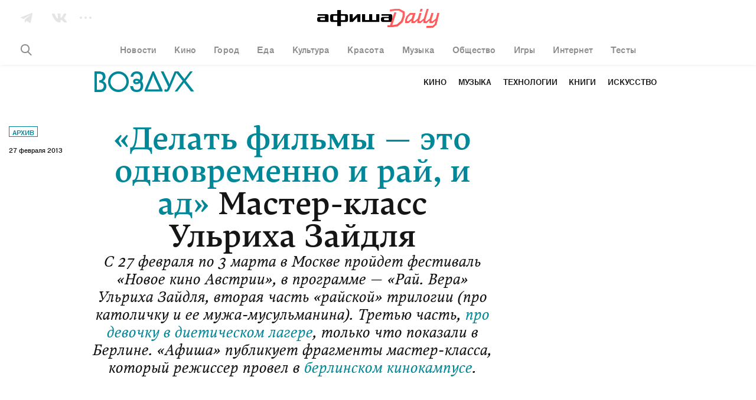

--- FILE ---
content_type: text/html; charset=utf-8
request_url: https://daily.afisha.ru/archive/vozduh/archive/ulrich-seidl/
body_size: 32013
content:

  <!DOCTYPE html>
<html prefix="article: http://ogp.me/ns/article#">
<head>
  <script type="text/javascript">
    var _sf_startpt = (new Date()).getTime();
    window.is_mobile = false;
    window.daily_split = 1;
    window.daily_split_raw = 1;
    window.experiments = [];
    window.disableAdv = function() {
      window.advIsDisabled = true;
    }
  </script>

  <meta charset="utf-8">
  <meta http-equiv="cleartype" content="on">
  <meta name="viewport" content="width=device-width, initial-scale=1.0, maximum-scale=1.0, user-scalable=0">
  <meta name="apple-mobile-web-app-status-bar-style" content="black">

  <meta name="description" content="С 27 февраля по 3 марта в Москве пройдет фестиваль «Новое кино Австрии», в программе — «Рай. Вера» Ульриха Зайдля, вторая часть «райской» …">
  <meta name="keywords" content="Ульрих Зайдль, Иисус Христос, Йозеф Лоренц, Маргарета Тизель, Мария Хофштеттер, Мелани Ленц, афиша Воздух, архив">
  <meta property="fb:pages" content="159539094240" />
  <meta name="referrer" content="no-referrer-when-downgrade">

  <meta name="yandex-verification" content="f41930517fe6bfce" />

  
  <meta property="og:site_name" content="Афиша" />
  <meta property="og:locale" content="ru_RU" />
  <meta property="og:title" content="Афиша Воздух: Мастер-класс Ульриха Зайдля – Архив" />
  <meta property="og:description" content="С 27 февраля по 3 марта в Москве пройдет фестиваль «Новое кино Австрии», в программе — «Рай. Вера» Ульриха Зайдля, вторая часть «райской» …" />
  <meta property="og:url" content="https://daily.afisha.ru/archive/vozduh/archive/ulrich-seidl/" />
  <meta property="og:type" content="article" />
  <meta property="og:image" content="https://daily.afisha.ru/static/share_img_v2.png" />
  <meta property="og:image:secure_url" content="https://daily.afisha.ru/static/share_img_v2.png" />
  <meta property="og:image:width" content="1200" />
  <meta property="og:image:height" content="628" />

  <meta name="twitter:card" content="summary_large_image" />
  <meta name="twitter:site" content="@afisha" />
  <meta name="twitter:title" content="Афиша Воздух: Мастер-класс Ульриха Зайдля – Архив" />
  <meta name="twitter:description" content="С 27 февраля по 3 марта в Москве пройдет фестиваль «Новое кино Австрии», в программе — «Рай. Вера» Ульриха Зайдля, вторая часть «райской» …" />
  <meta name="twitter:image" content="https://daily.afisha.ru/static/share_img_v2.png" />
  <meta property="vk:image" content="https://daily.afisha.ru/static/share_img_v2.png" />
  

  
    
  

  <script>
  (function () {
    /* Polyfill indexOf. */
    var indexOf;

    if (typeof Array.prototype.indexOf === 'function') {
      indexOf = function (haystack, needle) {
        return haystack.indexOf(needle);
      };
    } else {
      indexOf = function (haystack, needle) {
        var i = 0, length = haystack.length, idx = -1, found = false;

        while (i < length && !found) {
          if (haystack[i] === needle) {
            idx = i;
            found = true;
          }

          i++;
        }

        return idx;
      };
    }

    /* Polyfill EventEmitter. */
    var EventEmitter = function () {
      this.events = {};
    };

    EventEmitter.prototype.on = function (event, listener) {
      if (typeof this.events[event] !== 'object') {
        this.events[event] = [];
      }

      this.events[event].push(listener);
    };

    EventEmitter.prototype.removeListener = function (event, listener) {
      var idx;

      if (typeof this.events[event] === 'object') {
        idx = indexOf(this.events[event], listener);

        if (idx > -1) {
          this.events[event].splice(idx, 1);
        }
      }
    };

    EventEmitter.prototype.emit = function (event) {
      var i, listeners, length, args = [].slice.call(arguments, 1);

      if (typeof this.events[event] === 'object') {
        listeners = this.events[event].slice();
        length = listeners.length;

        for (i = 0; i < length; i++) {
          listeners[i].apply(this, args);
        }
      }
    };

    EventEmitter.prototype.once = function (event, listener) {
      this.on(event, function g() {
        this.removeListener(event, g);
        listener.apply(this, arguments);
      });
    };

    window.Daily = window.Daily || {};
    window.Daily.ee = new EventEmitter();
  })();
</script>
  <!-- Google Tag Manager -->
<!-- End Google Tag Manager -->
  <!-- AFISHA EGG STARTS -->
<script>
  (function (e, g, G, f, i, s, h, a) {
    (e["eggfisha_callbacks_1"] = e["eggfisha_callbacks_1"] || []).push(function () {
      try {
        e[G] = new e["_EggFisha"](f, i);
      } catch (e) {
      }
    });

    e[G] = (e[G] || {
      setDeviceUUID: function () {
        var a = arguments;
        e["eggfisha_callbacks_1"].push(function () {
          e[G].setDeviceUUID.apply(e[G], a)
        })
      },
      send: function () {
        var a = arguments;
        e["eggfisha_callbacks_1"].push(function () {
          e[G].send.apply(e[G], a)
        })
      },
    });

    n = g.getElementsByTagName("script")[0],
            script_ = g.createElement("script"),
            script_.type = "text/javascript",
            script_.async = true,
            script_.src = "https://egg.afisha.ru/public/sdk.js",
            n.parentNode.insertBefore(script_, n);

  })(window, document, "EF", "0XZn0nX7fEG33za2aVLYfQ", 17);
</script>
<!-- AFISHA EGG ENDS -->
  <script>
  (function() {

    // Supported by Modern Browsers IE11+
    var buildCustomEvent = function(name) {
      var event = new Event(name);
      return event;
    };

    var loadAdFoxEvent = buildCustomEvent('loadAdf');
    loadAdFoxEvent.dispatched = false;

    var loadContentAdvEvent = buildCustomEvent('loadContentAdf');

    var helper = window.AdvDailyHelper = {
      // Global Boolean flag
      advEnabled: null,
      
        subscriptionLink: 'https://prime.rambler.ru/promo/?project=afishaDaily&amp;utm_source=afishadaily&amp;back=https://daily.afisha.ru/archive/vozduh/archive/ulrich-seidl/',
      
      setNoAdvBodyClass: function(disabled) {
        if (disabled) {
          document.body && document.body.classList.add('js-no-adv');
        } else {
          document.body && document.body.classList.remove('js-no-adv');
        }
      },
      forceEnableAdv: function() {
        this.loadAdFox();
        this.loadContentBanners();
        this.setNoAdvBodyClass(false);
      },
      forceDisableAdv: function() {
        this.setNoAdvBodyClass(true);
      },
      loadContentBanners() {
        if (this.advEnabled) {
          document.dispatchEvent(loadContentAdvEvent);
        }
      },
      loadAdFox() {
        var adBlockOn = window.Begun === undefined
          && window.Adf === undefined;
        if (!loadAdFoxEvent.dispatched && !adBlockOn && this.advEnabled) {
          document.dispatchEvent(loadAdFoxEvent);
          loadAdFoxEvent.dispatched = true;
        }
      }
    };

  })();
</script>



  <link rel="canonical" href="https://daily.afisha.ru/archive/vozduh/archive/ulrich-seidl/">

  
  

  
  


  <link rel="alternate" type="application/rss+xml"  href="/export/rss/google_newsstand/" title="Афиша Daily - RSS">

  

  

  <link href="/static/ios_57.png" rel="apple-touch-icon-precomposed" sizes="57x57" type="image/png">
  <link href="/static/ios_72.png" rel="apple-touch-icon-precomposed" sizes="72x72" type="image/png">
  <link href="/static/ios_114.png" rel="apple-touch-icon-precomposed" sizes="114x114" type="image/png">
  <link href="/static/ios_120.png" rel="apple-touch-icon-precomposed" sizes="120x120" type="image/png">
  <link href="/static/ios_144.png" rel="apple-touch-icon-precomposed" sizes="144x144" type="image/png">
  <link href="/static/ios_152.png" rel="apple-touch-icon-precomposed" sizes="152x152" type="image/png">

  <link rel="manifest" href="/manifest.json">

  
    <link rel="preconnect" href="//*.rambler.ru">
    <link rel="preconnect" href="//dsp-rambler.ru">
    <link rel="preconnect" href="//*.adfox.ru">
  

  <title>Афиша Воздух: Мастер-класс Ульриха Зайдля – Архив</title>

  
    <link rel="stylesheet" href="/static/assets/archive.ea2b83828497261f50c4.css">
    <link rel="stylesheet" href="/static/assets/archive_vozduh.ea2b83828497261f50c4.css">
    
    <link rel="preload" href="/static/assets/application_sources.ea2b83828497261f50c4.css" as="style">
    <link href="/static/assets/application_sources.ea2b83828497261f50c4.css" rel="stylesheet" type="text/css" />
  

  <script src="/js/vars.js"></script>
  <script>
    /**
    * Настройки для рекламной sdk библиотеки
    * Ставим автоматическую проверку Prime подписки
    */
    window.CAPIRS_CONFIG = window.CAPIRS_CONFIG || {};
    window.CAPIRS_CONFIG.REMOVE_ADVERTISING_BY_SUBSCRIPTION = true;
  </script>
  <script defer src="//ssp.rambler.ru/capirs_async.js" onerror="window.disableAdv()"></script>
  <script>
window.ControlResize = function(element, call) {
  var i;
  var j;
  var callback;

  function isElement(e) {
    return (typeof HTMLElement === 'object' ? e instanceof HTMLElement :
      e && typeof e === 'object' && e !== null && e.nodeType === 1 && typeof e.nodeName === 'string');
  }

  function Resizer(e) {
    this.el = e;
    this.order = [];
    this.init();
  }

  Resizer.prototype = {
    add: function(f) {
      this.order.push(f);
    },

    call: function(res) {
      var l = 0;

      for (; l < this.order.length; l++) {
        this.order[l].call(this.el, res);
      }
    },

    init: function() {
      this.style = 'position: absolute; left: 0; top: 0; right: 0; bottom: 0; overflow: scroll; z-index: -1; visibility: hidden;';
      this.styleChild = 'position: absolute; left: 0; top: 0;';

      this.sensor = document.createElement('div');
      this.sensor.style.cssText = this.style;
      this.sensor.innerHTML =
        '<div class="enlarger" style="' + this.style + '"><div style="' + this.styleChild + '"></div></div>' +
        '<div class="reducer" style="' + this.style + '"><div style="' + this.styleChild + ' width: 200%; height: 200%"></div></div>';

      this.el.appendChild(this.sensor);

      this.enlarger = this.sensor.childNodes[0];
      this.reducer = this.sensor.childNodes[0];

      this.reset();

      this.addEventScroll(this.enlarger, function() {
        (this.el.offsetWidth > this.width || this.el.offsetHeight > this.height) && this.changed();
        this.reset();
      });

      this.addEventScroll(this.reducer, function() {
        (this.el.offsetWidth < this.width || this.el.offsetHeight < this.height) && this.changed();
        this.reset();
      });
    },

    addEventScroll: function(obs, func) {
      var self = this;

      if (obs.attachEvent) {
        obs.attachEvent('onscroll', function() {
          func.call(self);
        });
      } else {
        obs.addEventListener('scroll', function() {
          func.call(self);
        });
      }
    },

    reset: function() {
      this.enlarger.childNodes[0].style.width = this.enlarger.offsetWidth + 10 + 'px';
      this.enlarger.childNodes[0].style.height = this.enlarger.offsetHeight + 10 + 'px';

      this.enlarger.scrollLeft = this.enlarger.scrollWidth;
      this.enlarger.scrollTop = this.enlarger.scrollHeight;
      this.reducer.scrollLeft = this.reducer.scrollWidth;
      this.reducer.scrollTop = this.reducer.scrollHeight;

      this.width = this.el.offsetWidth;
      this.height = this.el.offsetHeight;
    },

    changed: function() {
      this.call({
        width: this.el.offsetWidth,
        height: this.el.offsetHeight,
      });
    },

    detach: function() {
      this.element.removeChild(this.sensor);
      delete this.sensor;
      delete this.element.resizer;
    },
  };

  function attachEvent(e, c) {
    if (!e.resizer) {
      e.resizer = new Resizer(e);
      e.resizer.add(c);
    } else {
      e.resizer.add(c);
      return;
    }
  }

  if (!isElement(element)) {
    return;
  }

  callback = call || function() {};

  if (Object.prototype.toString.call(element) === '[object Array]') {
    i = 0;
    j = element.length;

    for (; i < j; i++) {
      isElement(element[i]) && attachEvent(element[i], callback);
    }
  } else {
    attachEvent(element, callback);
  }
};

</script>
  <script>
    
  </script>
  
  
  
  
    <script>
      window.materialId = '2511';
      
        window.materialSeries = '«Делать фильмы — это одновременно и рай, и ад»';
      

      
    </script>
  
  
    <script>
  

  

  

  


  (function() {
    var AdfHelper = window.AdvDailyHelper;

    var extend = function(defaults, options) {
      var extended = {};
      var prop;
      for (prop in defaults) {
        if (Object.prototype.hasOwnProperty.call(defaults, prop)) {
          extended[prop] = defaults[prop];
        }
      }
      for (prop in options) {
        if (Object.prototype.hasOwnProperty.call(options, prop)) {
          extended[prop] = options[prop];
        }
      }
      return extended;
    };

    var manageCls = function(data, selector, height) {
      var status = data && data.status;
      var element = data && data.bannerPlace || document.querySelector(selector);
      var parent = element && element.parentElement;
      if (status) {
        if (element.offsetHeight > height) {
          parent.classList.add('auto-height');
        }
      } else {
        parent.classList.add('remove-adv-placeholder');
      }
    };

    var loadAdf = function() {

      var puidSet = window.puidSet = {
        'puid6': 'DAILY', 
      };
      if (document.querySelector('.js-news')) puidSet.puid15 = 'news';
      if (document.querySelector('.js-article')) puidSet.puid15 = 'model_fields.py';
      if (document.querySelector('#Context')) puidSet.puid44 = 'context_item1';

      Begun.Autocontext.Callbacks.register({
        block: {
          draw: function(feed) {
            if (feed.blocks[0].id === 456949660) { // native2 (mainpage)
              var el = this.parentNode;
              while (!el.classList.contains('adv-daily')) el = el.parentElement;
              el.classList.add('is-ready');
            }
          }
        },
      });

      window.bannerReady = function(el) {
        while (!el.classList.contains('adv-daily')) el = el.parentElement;
        el.classList.add('is-ready');
      };
      window.bannerBlocked = function(el) {
        while (!el.classList.contains('adv-daily')) el = el.parentElement;
        el.classList.add('is-blocked');
      };

      /* Async banners scripts */

      // billboard call
      Adf.banner.ssp('adv_top', extend({
        'p1': 'bxlob',
        'p2': 'y',
        'pct': 'c',
      }, puidSet), {
        'begun-auto-pad': '456949320',
        'begun-block-id': '456949516'
      }).then(function(response) {
        manageCls(response, '#adv_top', 250);
        var resizeEvent;
        if (typeof window.CustomEvent === 'function') {
          resizeEvent = new CustomEvent('resize');
        } else {
          resizeEvent = document.createEvent('Event');
          resizeEvent.initEvent('resize', false, false);
        }
        document.body.dispatchEvent(resizeEvent);
      });

      ControlResize(document.querySelector('.js-avd-top'), function(e) {
        if (e.height > 10) {
          window.triggerScroll && typeof window.triggerScroll === 'function' && window.triggerScroll();
        }
      });

      ControlResize(document.querySelector('.js-adv-billboard'), function(e) {
        var adv = document.querySelector('.js-adv-billboard').parentNode;
        if (e.height > 100) {
          adv.classList.add('is-visible');
          window.setOnePopular && typeof window.setOnePopular === 'function' && window.setOnePopular();
        }
      });

      if (AdfHelper && AdfHelper.showBranding) {
        Adf.banner.ssp('ad_background', extend({
            'p1': 'bxloa',
            'p2': 'enhl',
            'pct': 'a',
          }, puidSet), {
            'begun-auto-pad': '456949320',
            'begun-block-id': '456949440'
          }
        ).then((a) => {
          a.status && document.body.classList.add('is-branding');
        });
      }

      

      
        Adf.banner.ssp('ad-sponsored-top', extend({
          'p1': 'bxloq',
          'p2': 'fomx',
          'pct': 'a',
        }, puidSet), {
          'begun-auto-pad': '456949320',
          'begun-block-id': '456949742'
        }).then(function(a) {
          'bannerReady' in window && a.status && a.bannerPlace && window.bannerReady(a.bannerPlace);
          'bannerBlocked' in window && !a.status && a.bannerPlace && window.bannerBlocked(a.bannerPlace);
        });
      

      

      ControlResize(document.querySelector('.js-adv-native-3'), function(e) {
        var adv = document.querySelector('.js-adv-native-3').parentNode;
        if (e.height > 100) {
          adv.classList.add('is-visible');
        }
      });

      (function() {

        var adv = document.querySelector('.js-adv-one');

        ControlResize(adv, function(e) {
          var border;
          var paddingBottom;

          if (e.height > 100) {
            adv.classList.add('is-show');

            border = document.querySelector('.js-border-adv');

            if (border) {
              paddingBottom = adv.getBoundingClientRect().bottom - border.getBoundingClientRect().top;

              if (paddingBottom > 0) {
                border.style.paddingBottom = paddingBottom + 'px';
                border.style.pointerEvents = 'none';
              }
            }

            // TODO Refactor move to DailyAdvHelper
            window.setSocial && typeof window.setSocial === 'function' && window.setSocial();
            window.setOnePopular && typeof window.setOnePopular === 'function' && window.setOnePopular();
          }
        });

      })();

      

        
          Adf.banner.ssp('ban_240x400', extend({
            'p1': 'bxlnu',
            'p2': 'emhk',
            'pct': 'c',
          }, puidSet), {
            'begun-auto-pad': '456949320',
            'begun-block-id': '456949380'
          }).then(function(a) {
            'bannerReady' in window && a.status && a.bannerPlace && window.bannerReady(a.bannerPlace);
            'bannerBlocked' in window && !a.status && a.bannerPlace && window.bannerBlocked(a.bannerPlace);
          });
        

        var adv = document.querySelector('.js-adv-right-one-main');
        const newsFeed = document.querySelector('.js-news-feed');

        if (!newsFeed) {
          const banner1 = document.getElementById('ban_240x400__container');
          const adv1 = banner1 && banner1.closest('.js-adv-one');
          window.Begun.Autocontext.Callbacks.register({ "inView": { "ban_240x400": ({
            actualTarget,
            currentInViewPercent,
            totalInViewTime,
            sessionInViewTime,
            noHoverTime,
          }) => {
            // let's stick first right banner if it was in viewport less than 3sec
            if (sessionInViewTime < 3) {
              banner1 && adv1 && window.stickBanner && window.stickBanner(banner1, adv1);
            } else {
              window.unstickBanner(banner1, adv1);
              window.Begun.Autocontext.Callbacks.unregister("inView", "ban_240x400");
            }
          }}});
        }

        ControlResize(adv, function(e) {
          if (e.height > 100) {
            adv.classList.add('is-show');
          }
        });

        Adf.banner.sspScroll('ban_240x400_2', extend({
          'p1': 'bxlnx',
          'p2': 'ewqs',
          'pct': 'c',
        }, puidSet), {
          'begun-auto-pad': '456949320',
          'begun-block-id': '456949384'
        });

        ControlResize(document.querySelector('.js-adv-two-banner'), function(e) {
          window.setTwoBanner && typeof window.setTwoBanner === 'function' && window.setTwoBanner();
          window.setTwoPopular && typeof window.setTwoPopular === 'function' && window.setTwoPopular();
        });

        var adv = document.querySelector('.js-adv-right-two-main');

        ControlResize(adv, function(e) {
          if (e.height > 100) {
            adv.classList.add('is-show');
          }
        });

        Adf.banner.sspScroll('ban_100x240', extend({
          'p1': 'bxlnt',
          'p2': 'fcuz',
          'pct': 'c',
        }, puidSet), {
          'begun-auto-pad': '456949320',
          'begun-block-id': '456949374'
        }).then(function(a) {
          'bannerReady' in window && a.status && a.bannerPlace && window.bannerReady(a.bannerPlace);
          'bannerBlocked' in window && !a.status && a.bannerPlace && window.bannerBlocked(a.bannerPlace);
        });

      

      if (AdfHelper && AdfHelper.showParallax) {
        Adf.banner.sspScroll('Parallax', extend({
          'p1': 'bxlop',
          'p2': 'fhoe',
          'pct': 'a',
        }, puidSet), {
          'begun-auto-pad': '456949320',
          'begun-block-id': '456949738'
        }).then(function(a) {
          'bannerReady' in window && a.status && a.bannerPlace && window.bannerReady(a.bannerPlace);
          'bannerBlocked' in window && !a.status && a.bannerPlace && window.bannerBlocked(a.bannerPlace);
        });
      }

      if (AdfHelper && AdfHelper.showContext) {
        Adf.banner.sspScroll('Context', extend({
          'p1': 'bxlot',
          'p2': 'fcva',
          'pct': 'a',
        }, puidSet), {
          'begun-auto-pad': '456949320',
          'begun-block-id': '456949850'
        }).then(function(a) {
          'bannerReady' in window && a.status && a.bannerPlace && window.bannerReady(a.bannerPlace);
          'bannerBlocked' in window && !a.status && a.bannerPlace && window.bannerBlocked(a.bannerPlace);
        });
      }

      Adf.banner.sspScroll('NativeFooter', extend({}, puidSet), {
        'begun-auto-pad': '456949320',
        'begun-block-id': '527657503'
      }).then(function(a) {
        'bannerReady' in window && a.status && a.bannerPlace && window.bannerReady(a.bannerPlace);
        'bannerBlocked' in window && !a.status && a.bannerPlace && window.bannerBlocked(a.bannerPlace);
      });

      
        Adf.banner.ssp('ad-sponsored-bottom', extend({
          'p1': 'bxloq',
          'p2': 'fomx',
          'pct': 'a',
        }, puidSet), {
          'begun-auto-pad': '456949320',
          'begun-block-id': '456949742'
        }).then(function(a) {
          'bannerReady' in window && a.status && a.bannerPlace && window.bannerReady(a.bannerPlace);
          'bannerBlocked' in window && !a.status && a.bannerPlace && window.bannerBlocked(a.bannerPlace);
        });
      
    };

    document.addEventListener('loadAdf', loadAdf);

  })();


</script>
  
  
    <script>
      window.rambler_recomm_widget = window.rambler_recomm_widget || {};
      window.rambler_recomm_widget.rcmid = 'RCM-9780';
      window.rambler_recomm_widget.rcm_blockid = '317b759ad91348e686b15d9053fccaf1';
    </script>
  

  

</head>

<body>
  <input type="hidden" name="csrfmiddlewaretoken" value="lkbIYFaQLDLAuZJvKh2KOIMMjRhJ3sYkIqi5qrJMJFoqJmRR6HebIjvQ5Q8wFgTH">
  <script>
  (function() {

    var dummy = () => {};

    window.ga = dummy;
    window.gtag = dummy;

    var checkGlobals = function () {
      if (!window.ga) {
        throw new Error('cant find ga');
      }
      if (!window.EF) {
        throw new Error('cant find ef');
      }
      if (!window.gtag) {
        throw new Error('cant find gtag');
      }
    };

    /**
     * Функция для отправки событий гугл аналитики
     * Так-же отправляет событие в EGG Afisha
     *
     * @param {string|null} e.hitType
     * @param {string|null} e.eventCategory
     * @param {string|null} e.eventLabel
     * @param {string|null} e.eventAction
     * @param e
     */
    window.sendAnalytics = function (e) {
      if (!e.eventAction || !e.eventCategory) {
        throw new Error('Wrong event :' + JSON.stringify(e));
      }
      checkGlobals();
      // google analytics
      window.ga('send', e.hitType, e.eventCategory, e.eventAction, e.eventLabel);
      // egg afisha
      window.EF.send('event', {
        category: e.eventCategory,
        action: e.eventAction,
        label: e.eventLabel,
        extra: {
          url: window.location.href,
          mobile: window.is_mobile,
        }
      });
    };

    window.sendGA4Event = function(action, options, debug = false) {
      checkGlobals();
      window.gtag('event', action, options);

      debug && console.warn('[GA4 debug]', action, options);
    };

    /**
     * Helper чтобы вызывать ивенты аналитики из шаблонов jinja2
     * @param method {string}
     * @param hitType {string}
     * @param eventCategory {string}
     * @param eventAction {string}
     * @param eventLabel {string}
     */
    window.sendGaEvent = function(method, hitType, eventCategory, eventAction, eventLabel) {
      var gaParams = {
        hitType: hitType,
        eventCategory: eventCategory,
        eventAction: eventAction,
        eventLabel: eventLabel,
      };
      window.sendAnalytics(gaParams);
    };
  })();
</script>
  <!-- Rating@Mail.ru counter -->
<script type="text/javascript">
var _tmr = window._tmr || (window._tmr = []);
_tmr.push({id: "3090181", type: "pageView", start: (new Date()).getTime()});
(function (d, w, id) {
  if (d.getElementById(id)) return;
  var ts = d.createElement("script"); ts.type = "text/javascript"; ts.async = true; ts.id = id;
  ts.src = "https://top-fwz1.mail.ru/js/code.js";
  var f = function () {var s = d.getElementsByTagName("script")[0]; s.parentNode.insertBefore(ts, s);};
  if (w.opera == "[object Opera]") { d.addEventListener("DOMContentLoaded", f, false); } else { f(); }
})(document, window, "topmailru-code");
</script><noscript><div>
<img src="https://top-fwz1.mail.ru/counter?id=3090181;js=na" style="border:0;position:absolute;left:-9999px;" alt="Top.Mail.Ru" />
</div></noscript>
<!-- //Rating@Mail.ru counter -->
  <!-- Google Tag Manager (noscript) -->
<!-- End Google Tag Manager (noscript) -->
  
    <svg xmlns="http://www.w3.org/2000/svg" style="display:none">

  <!-- width="25" height="15" viewBox="0 0 25 15" -->
  <symbol id="vk">
    <path fill="#FFF" fill-rule="evenodd" d="M24.412 1.04c.185-.586 0-1.013-.821-1.013h-2.727c-.689 0-1.006.373-1.192.774 0 0-1.403 3.416-3.362 5.631-.636.64-.927.854-1.271.854-.185 0-.424-.213-.424-.8V1.014C14.615.32 14.403 0 13.821 0H9.53c-.423 0-.688.32-.688.64 0 .668.98.828 1.086 2.696v4.057c0 .881-.159 1.041-.503 1.041-.927 0-3.177-3.443-4.528-7.366C4.633.294 4.368 0 3.68 0H.927C.132 0 0 .374 0 .774c0 .72.927 4.35 4.316 9.155 2.25 3.283 5.454 5.044 8.34 5.044 1.747 0 1.96-.4 1.96-1.067v-2.483c0-.8.158-.934.714-.934.397 0 1.112.214 2.727 1.789C19.911 14.146 20.228 15 21.261 15h2.727c.794 0 1.165-.4.953-1.174-.238-.774-1.138-1.895-2.303-3.23-.636-.747-1.589-1.575-1.88-1.975-.397-.534-.291-.747 0-1.228-.027 0 3.31-4.75 3.654-6.352"/>
  </symbol>

  <symbol id="vk-black">
    <path fill="currentColor" fill-rule="evenodd" d="M24.412 1.04c.185-.586 0-1.013-.821-1.013h-2.727c-.689 0-1.006.373-1.192.774 0 0-1.403 3.416-3.362 5.631-.636.64-.927.854-1.271.854-.185 0-.424-.213-.424-.8V1.014C14.615.32 14.403 0 13.821 0H9.53c-.423 0-.688.32-.688.64 0 .668.98.828 1.086 2.696v4.057c0 .881-.159 1.041-.503 1.041-.927 0-3.177-3.443-4.528-7.366C4.633.294 4.368 0 3.68 0H.927C.132 0 0 .374 0 .774c0 .72.927 4.35 4.316 9.155 2.25 3.283 5.454 5.044 8.34 5.044 1.747 0 1.96-.4 1.96-1.067v-2.483c0-.8.158-.934.714-.934.397 0 1.112.214 2.727 1.789C19.911 14.146 20.228 15 21.261 15h2.727c.794 0 1.165-.4.953-1.174-.238-.774-1.138-1.895-2.303-3.23-.636-.747-1.589-1.575-1.88-1.975-.397-.534-.291-.747 0-1.228-.027 0 3.31-4.75 3.654-6.352"/>
  </symbol>

  <!-- width="20" height="17" viewBox="0 0 20 17" -->
  <symbol id="tg">
    <path fill="#FFF" fill-rule="evenodd" d="M7.023 16.343l3.494-2.857 4.73 3.282c.846.473 1.456.229 1.667-.795L19.93 1.564C20.24.31 19.459-.26 18.65.112L.934 7.035c-1.21.492-1.202 1.176-.22 1.48l4.41 1.66 10.66-6.951c.498-.305.954-.141.58.195l-9.34 7.784v5.14z"/>
  </symbol>

  <symbol id="tg-black">
    <path fill="currentColor" fill-rule="evenodd" d="M7.023 16.343l3.494-2.857 4.73 3.282c.846.473 1.456.229 1.667-.795L19.93 1.564C20.24.31 19.459-.26 18.65.112L.934 7.035c-1.21.492-1.202 1.176-.22 1.48l4.41 1.66 10.66-6.951c.498-.305.954-.141.58.195l-9.34 7.784v5.14z"/>
  </symbol>

  <!-- width="22" height="22" viewBox="0 0 22 22" -->
  <symbol id="ig">
    <path fill="#FFF" fill-rule="nonzero" d="M22 11c0 2.21 0 3.7-.051 4.523-.103 2.005-.669 3.547-1.8 4.627-1.13 1.079-2.621 1.696-4.626 1.799C14.701 22 13.16 22 11 22c-2.21 0-3.7 0-4.523-.051-2.005-.103-3.547-.669-4.627-1.8C.771 19.07.154 17.529.051 15.524 0 14.701 0 13.16 0 11s0-3.7.051-4.523C.154 4.472.72 2.93 1.851 1.85 2.93.771 4.471.154 6.476.051 7.299 0 8.84 0 11 0c2.21 0 3.7 0 4.523.051 2.005.103 3.547.669 4.627 1.8 1.079 1.13 1.696 2.621 1.799 4.626 0 .822.051 2.313.051 4.523zm-9.92-9.047H8.43c-.36 0-.823 0-1.388.052-.565 0-1.08.051-1.49.154a4.265 4.265 0 0 0-1.029.257 4.951 4.951 0 0 0-1.285.822c-.36.36-.617.771-.822 1.285a4.265 4.265 0 0 0-.257 1.028c-.052.412-.103.874-.154 1.491 0 .565-.052 1.028-.052 1.388V13.57c0 .36 0 .823.052 1.388 0 .565.051 1.08.154 1.49.103.412.154.772.257 1.029.205.462.463.873.822 1.285.36.36.771.617 1.285.822.257.103.617.206 1.028.257.412.052.874.103 1.491.154.617.052 1.028.052 1.388.052H13.57c.36 0 .823 0 1.388-.052.565 0 1.08-.051 1.49-.154a4.265 4.265 0 0 0 1.029-.257 4.951 4.951 0 0 0 1.285-.822c.36-.36.617-.771.822-1.285.103-.257.206-.617.257-1.028.052-.412.103-.874.154-1.491 0-.565.052-1.028.052-1.388v-1.49V11 9.92 8.43c0-.36 0-.823-.052-1.388 0-.565-.051-1.08-.154-1.49a4.265 4.265 0 0 0-.257-1.029 4.951 4.951 0 0 0-.822-1.285c-.36-.36-.771-.617-1.285-.822a4.265 4.265 0 0 0-1.028-.257 35.016 35.016 0 0 0-1.491-.154c-.565 0-1.028-.052-1.388-.052h-1.49zm2.878 5.038c1.08 1.08 1.645 2.416 1.645 4.009 0 1.593-.566 2.879-1.645 4.01-1.08 1.079-2.416 1.644-4.01 1.644-1.593 0-2.878-.565-4.009-1.645C5.86 13.93 5.294 12.593 5.294 11c0-1.593.566-2.879 1.645-4.01 1.08-1.079 2.416-1.644 4.01-1.644 1.593 0 2.93.514 4.009 1.645zm-1.388 6.58c.72-.72 1.08-1.594 1.08-2.571 0-.977-.36-1.902-1.08-2.621-.72-.72-1.593-1.08-2.621-1.08s-1.902.36-2.622 1.08c-.72.72-1.08 1.593-1.08 2.621s.36 1.902 1.08 2.57c.72.72 1.594 1.08 2.622 1.08 1.028 0 1.901-.36 2.621-1.08zm4.215-9.407c.257.257.411.565.411.925 0 .36-.154.668-.411.925s-.565.411-.925.411c-.36 0-.668-.154-.925-.411s-.412-.565-.412-.925c0-.36.155-.668.412-.925s.565-.412.925-.412c.36 0 .668.155.925.412z"/>
  </symbol>

  <symbol id="ig-black">
    <path fill="currentColor" fill-rule="nonzero" d="M22 11c0 2.21 0 3.7-.051 4.523-.103 2.005-.669 3.547-1.8 4.627-1.13 1.079-2.621 1.696-4.626 1.799C14.701 22 13.16 22 11 22c-2.21 0-3.7 0-4.523-.051-2.005-.103-3.547-.669-4.627-1.8C.771 19.07.154 17.529.051 15.524 0 14.701 0 13.16 0 11s0-3.7.051-4.523C.154 4.472.72 2.93 1.851 1.85 2.93.771 4.471.154 6.476.051 7.299 0 8.84 0 11 0c2.21 0 3.7 0 4.523.051 2.005.103 3.547.669 4.627 1.8 1.079 1.13 1.696 2.621 1.799 4.626 0 .822.051 2.313.051 4.523zm-9.92-9.047H8.43c-.36 0-.823 0-1.388.052-.565 0-1.08.051-1.49.154a4.265 4.265 0 0 0-1.029.257 4.951 4.951 0 0 0-1.285.822c-.36.36-.617.771-.822 1.285a4.265 4.265 0 0 0-.257 1.028c-.052.412-.103.874-.154 1.491 0 .565-.052 1.028-.052 1.388V13.57c0 .36 0 .823.052 1.388 0 .565.051 1.08.154 1.49.103.412.154.772.257 1.029.205.462.463.873.822 1.285.36.36.771.617 1.285.822.257.103.617.206 1.028.257.412.052.874.103 1.491.154.617.052 1.028.052 1.388.052H13.57c.36 0 .823 0 1.388-.052.565 0 1.08-.051 1.49-.154a4.265 4.265 0 0 0 1.029-.257 4.951 4.951 0 0 0 1.285-.822c.36-.36.617-.771.822-1.285.103-.257.206-.617.257-1.028.052-.412.103-.874.154-1.491 0-.565.052-1.028.052-1.388v-1.49V11 9.92 8.43c0-.36 0-.823-.052-1.388 0-.565-.051-1.08-.154-1.49a4.265 4.265 0 0 0-.257-1.029 4.951 4.951 0 0 0-.822-1.285c-.36-.36-.771-.617-1.285-.822a4.265 4.265 0 0 0-1.028-.257 35.016 35.016 0 0 0-1.491-.154c-.565 0-1.028-.052-1.388-.052h-1.49zm2.878 5.038c1.08 1.08 1.645 2.416 1.645 4.009 0 1.593-.566 2.879-1.645 4.01-1.08 1.079-2.416 1.644-4.01 1.644-1.593 0-2.878-.565-4.009-1.645C5.86 13.93 5.294 12.593 5.294 11c0-1.593.566-2.879 1.645-4.01 1.08-1.079 2.416-1.644 4.01-1.644 1.593 0 2.93.514 4.009 1.645zm-1.388 6.58c.72-.72 1.08-1.594 1.08-2.571 0-.977-.36-1.902-1.08-2.621-.72-.72-1.593-1.08-2.621-1.08s-1.902.36-2.622 1.08c-.72.72-1.08 1.593-1.08 2.621s.36 1.902 1.08 2.57c.72.72 1.594 1.08 2.622 1.08 1.028 0 1.901-.36 2.621-1.08zm4.215-9.407c.257.257.411.565.411.925 0 .36-.154.668-.411.925s-.565.411-.925.411c-.36 0-.668-.154-.925-.411s-.412-.565-.412-.925c0-.36.155-.668.412-.925s.565-.412.925-.412c.36 0 .668.155.925.412z"/>
  </symbol>

  <!-- width="11" height="21" viewBox="0 0 11 21" -->
  <symbol id="fb">
    <path fill="#FFF" fill-rule="evenodd" d="M7 11l-.007 9a1 1 0 0 1-1 1H4a1 1 0 0 1-1-1v-9H1a1 1 0 0 1-1-1V8a1 1 0 0 1 1-1h2c-.037-1.658-.037-2.658 0-3a4.367 4.367 0 0 1 1.52-2.925C5.32.395 6.328 0 7.544 0H10a1 1 0 0 1 1 1v2H9C7.985 3 6.993 4 6.993 5.098V7H11c-.092.625-.926 3.376-1 4H7z"/>
  </symbol>

  <symbol id="fb-black">
    <path fill="currentColor" fill-rule="evenodd" d="M7 11l-.007 9a1 1 0 0 1-1 1H4a1 1 0 0 1-1-1v-9H1a1 1 0 0 1-1-1V8a1 1 0 0 1 1-1h2c-.037-1.658-.037-2.658 0-3a4.367 4.367 0 0 1 1.52-2.925C5.32.395 6.328 0 7.544 0H10a1 1 0 0 1 1 1v2H9C7.985 3 6.993 4 6.993 5.098V7H11c-.092.625-.926 3.376-1 4H7z"/>
  </symbol>

  <!-- width="20" height="16" viewBox="0 0 20 16" -->
  <symbol id="tw">
    <path fill="#FFF" fill-rule="evenodd" d="M6.405 16h-.29c-.298 0-.59-.013-.878-.039a18.811 18.811 0 0 1-.827-.092 14.34 14.34 0 0 1-2.257-.638 12.613 12.613 0 0 1-2.074-1.003L0 14.15c1.12.105 2.178.027 3.177-.233a7.745 7.745 0 0 0 2.781-1.382 7.472 7.472 0 0 1-1.206-.26 3.31 3.31 0 0 1-1.104-.574 4.59 4.59 0 0 1-.865-.886 3.47 3.47 0 0 1-.55-1.12c.296.052.598.074.903.065a5.26 5.26 0 0 0 .959-.118 4.94 4.94 0 0 1-1.286-.52 3.82 3.82 0 0 1-1.024-.886 4.226 4.226 0 0 1-.67-1.225 4.022 4.022 0 0 1-.223-1.304c.159.036.299.083.42.145.123.06.28.108.473.142l.46.104c.148.035.319.052.511.052-1.12-.745-1.715-1.675-1.784-2.788-.07-1.112.104-1.988.525-2.631.56.66 1.15 1.237 1.771 1.733.621.495 1.282.92 1.982 1.277.7.356 1.44.634 2.218.834.778.199 1.596.325 2.453.377V4.9a22.482 22.482 0 0 1-.091-.782 2.585 2.585 0 0 1 .013-.704c.088-.451.228-.863.42-1.237.193-.373.455-.734.787-1.082.299-.295.634-.53 1.01-.703a3.598 3.598 0 0 1 1.22-.314.69.69 0 0 0 .224-.038.734.734 0 0 1 .223-.039h.368a1.9 1.9 0 0 0 .315.065c.087.008.184.012.289.012.419.071.8.197 1.14.38.342.18.662.42.959.716.036.034.056.056.066.065.009.008.039.012.092.012a8.226 8.226 0 0 0 1.102-.287 4.18 4.18 0 0 0 1.05-.52c.035 0 .075-.017.118-.052.043-.035.1-.07.17-.104a3.697 3.697 0 0 1-.655 1.289 4.34 4.34 0 0 1-1.051.951h.08a.917.917 0 0 1 .34-.09c.123-.009.253-.03.394-.066.262-.035.522-.104.774-.208.254-.104.495-.208.722-.312a7.786 7.786 0 0 1-.879 1.107c-.324.339-.678.664-1.063.977l-.08.052v.834a17.396 17.396 0 0 1-.182 1.654c-.089.547-.22 1.082-.394 1.604a13.328 13.328 0 0 1-1.128 2.423 9.976 9.976 0 0 1-1.655 2.084 8.722 8.722 0 0 1-1.443 1.29 14.89 14.89 0 0 1-1.68 1.03c-.752.364-1.518.63-2.296.794a14.46 14.46 0 0 1-2.402.3h-.393z"/>
  </symbol>

  <symbol id="tw-black">
    <path fill="currentColor" fill-rule="evenodd" d="M6.405 16h-.29c-.298 0-.59-.013-.878-.039a18.811 18.811 0 0 1-.827-.092 14.34 14.34 0 0 1-2.257-.638 12.613 12.613 0 0 1-2.074-1.003L0 14.15c1.12.105 2.178.027 3.177-.233a7.745 7.745 0 0 0 2.781-1.382 7.472 7.472 0 0 1-1.206-.26 3.31 3.31 0 0 1-1.104-.574 4.59 4.59 0 0 1-.865-.886 3.47 3.47 0 0 1-.55-1.12c.296.052.598.074.903.065a5.26 5.26 0 0 0 .959-.118 4.94 4.94 0 0 1-1.286-.52 3.82 3.82 0 0 1-1.024-.886 4.226 4.226 0 0 1-.67-1.225 4.022 4.022 0 0 1-.223-1.304c.159.036.299.083.42.145.123.06.28.108.473.142l.46.104c.148.035.319.052.511.052-1.12-.745-1.715-1.675-1.784-2.788-.07-1.112.104-1.988.525-2.631.56.66 1.15 1.237 1.771 1.733.621.495 1.282.92 1.982 1.277.7.356 1.44.634 2.218.834.778.199 1.596.325 2.453.377V4.9a22.482 22.482 0 0 1-.091-.782 2.585 2.585 0 0 1 .013-.704c.088-.451.228-.863.42-1.237.193-.373.455-.734.787-1.082.299-.295.634-.53 1.01-.703a3.598 3.598 0 0 1 1.22-.314.69.69 0 0 0 .224-.038.734.734 0 0 1 .223-.039h.368a1.9 1.9 0 0 0 .315.065c.087.008.184.012.289.012.419.071.8.197 1.14.38.342.18.662.42.959.716.036.034.056.056.066.065.009.008.039.012.092.012a8.226 8.226 0 0 0 1.102-.287 4.18 4.18 0 0 0 1.05-.52c.035 0 .075-.017.118-.052.043-.035.1-.07.17-.104a3.697 3.697 0 0 1-.655 1.289 4.34 4.34 0 0 1-1.051.951h.08a.917.917 0 0 1 .34-.09c.123-.009.253-.03.394-.066.262-.035.522-.104.774-.208.254-.104.495-.208.722-.312a7.786 7.786 0 0 1-.879 1.107c-.324.339-.678.664-1.063.977l-.08.052v.834a17.396 17.396 0 0 1-.182 1.654c-.089.547-.22 1.082-.394 1.604a13.328 13.328 0 0 1-1.128 2.423 9.976 9.976 0 0 1-1.655 2.084 8.722 8.722 0 0 1-1.443 1.29 14.89 14.89 0 0 1-1.68 1.03c-.752.364-1.518.63-2.296.794a14.46 14.46 0 0 1-2.402.3h-.393z"/>
  </symbol>

  <!-- width="13" height="22" viewBox="0 0 13 22" -->
  <symbol id="ok">
    <path fill="#FFF" fill-rule="nonzero" d="M6.594 0C3.4 0 .812 2.552.812 5.701c0 3.149 2.588 5.701 5.782 5.701s5.783-2.552 5.783-5.701C12.377 2.552 9.787 0 6.594 0zm0 8.058c-1.32 0-2.39-1.055-2.39-2.357 0-1.301 1.07-2.357 2.39-2.357s2.39 1.056 2.39 2.357c0 1.302-1.07 2.357-2.39 2.357zm2.042 7.88l3.494 3.415c.615.605.615 1.586.002 2.192a1.588 1.588 0 0 1-2.224.002L6.516 18.29l-3.082 3.236c-.308.315-.72.474-1.132.474-.392 0-.786-.144-1.09-.434a1.535 1.535 0 0 1-.041-2.192l3.316-3.417C2.107 15.503.663 14.394.59 14.335a1.535 1.535 0 0 1-.243-2.18 1.588 1.588 0 0 1 2.21-.239c.014.011 1.525 1.13 3.96 1.132 2.434-.002 3.914-1.12 3.928-1.132a1.588 1.588 0 0 1 2.21.24 1.535 1.535 0 0 1-.243 2.179c-.073.058-1.46 1.139-3.775 1.603z"/>
  </symbol>

  <symbol id="ok-black">
    <path fill="currentColor" fill-rule="nonzero" d="M6.594 0C3.4 0 .812 2.552.812 5.701c0 3.149 2.588 5.701 5.782 5.701s5.783-2.552 5.783-5.701C12.377 2.552 9.787 0 6.594 0zm0 8.058c-1.32 0-2.39-1.055-2.39-2.357 0-1.301 1.07-2.357 2.39-2.357s2.39 1.056 2.39 2.357c0 1.302-1.07 2.357-2.39 2.357zm2.042 7.88l3.494 3.415c.615.605.615 1.586.002 2.192a1.588 1.588 0 0 1-2.224.002L6.516 18.29l-3.082 3.236c-.308.315-.72.474-1.132.474-.392 0-.786-.144-1.09-.434a1.535 1.535 0 0 1-.041-2.192l3.316-3.417C2.107 15.503.663 14.394.59 14.335a1.535 1.535 0 0 1-.243-2.18 1.588 1.588 0 0 1 2.21-.239c.014.011 1.525 1.13 3.96 1.132 2.434-.002 3.914-1.12 3.928-1.132a1.588 1.588 0 0 1 2.21.24 1.535 1.535 0 0 1-.243 2.179c-.073.058-1.46 1.139-3.775 1.603z"/>
  </symbol>

  <!-- width="25" height="16" viewBox="0 0 25 16" -->
  <symbol id="yt">
    <path fill="#FFF" fill-rule="nonzero" d="M23.622 2.504c.516 1.788.496 5.515.496 5.515s0 3.708-.496 5.496c-.278.98-1.093 1.75-2.126 2.014-1.887.471-9.437.471-9.437.471s-7.53 0-9.437-.49C1.59 15.248.775 14.476.497 13.497 0 11.727 0 8 0 8s0-3.708.497-5.496C.775 1.524 1.609.734 2.622.47 4.51 0 12.06 0 12.06 0s7.55 0 9.437.49c1.033.263 1.848 1.035 2.126 2.014zM9.608 11.426L15.855 8 9.608 4.574v6.852z"/>
  </symbol>

  <symbol id="yt-black">
    <path fill="currentColor" fill-rule="nonzero" d="M23.622 2.504c.516 1.788.496 5.515.496 5.515s0 3.708-.496 5.496c-.278.98-1.093 1.75-2.126 2.014-1.887.471-9.437.471-9.437.471s-7.53 0-9.437-.49C1.59 15.248.775 14.476.497 13.497 0 11.727 0 8 0 8s0-3.708.497-5.496C.775 1.524 1.609.734 2.622.47 4.51 0 12.06 0 12.06 0s7.55 0 9.437.49c1.033.263 1.848 1.035 2.126 2.014zM9.608 11.426L15.855 8 9.608 4.574v6.852z"/>
  </symbol>

  <!-- width="48" height="48" viewBox="0 0 48 48" -->
  <symbol id="zen-black">
    <path fill-rule="evenodd" clip-rule="evenodd" d="M23.7354 0C13.8428 0.000940338 6.98806 0.0338522 3.46947 3.46985C0.0336545 6.98765 0.000735498 14.1643 0.000735498 23.7351C10.628 23.4144 15.4878 23.1483 19.3638 19.3634C23.1485 15.4874 23.4147 10.6277 23.7354 0ZM3.46886 44.5305C0.0330411 41.0127 0.00012207 33.8361 0.00012207 24.2653C10.6274 24.586 15.4872 24.8521 19.3632 28.637C23.1479 32.513 23.4141 37.3727 23.7348 47.9995C13.8422 47.9995 6.98745 47.9675 3.46886 44.5305ZM24.2653 47.9995C24.586 37.3727 24.8522 32.513 28.637 28.637C32.5129 24.8521 37.3727 24.586 48 24.2653C47.999 33.8361 47.9661 41.0127 44.5303 44.5305C41.0117 47.9675 34.158 47.9995 24.2653 47.9995ZM24.2653 0C24.586 10.6277 24.8522 15.4874 28.637 19.3634C32.5129 23.1483 37.3727 23.4144 48 23.7351C47.999 14.1643 47.9661 6.98765 44.5303 3.46985C41.0117 0.0338522 34.158 0.000940338 24.2653 0Z" fill="#2C3036"/>
    <path fill-rule="evenodd" clip-rule="evenodd" d="M28.637 28.637C24.8522 32.513 24.586 37.3727 24.2653 47.9995C34.158 47.9995 41.0117 47.9675 44.5303 44.5305C47.9661 41.0127 47.999 33.8361 48 24.2653C37.3728 24.586 32.5129 24.8521 28.637 28.637ZM0.00012207 24.2653C0.00012207 33.8361 0.0330411 41.0127 3.46886 44.5305C6.98745 47.9675 13.8422 47.9995 23.7348 47.9995C23.4141 37.3727 23.1479 32.513 19.3632 28.637C15.4872 24.8521 10.6274 24.586 0.00012207 24.2653ZM23.7354 0C13.8428 0.000940338 6.98806 0.0338522 3.46947 3.46985C0.0336545 6.98765 0.000735498 14.1643 0.000735498 23.7351C10.628 23.4144 15.4878 23.1483 19.3638 19.3634C23.1485 15.4874 23.4147 10.6277 23.7354 0ZM28.637 19.3634C24.8522 15.4874 24.586 10.6277 24.2653 0C34.158 0.000940338 41.0117 0.0338522 44.5303 3.46985C47.9661 6.98765 47.999 14.1643 48 23.7351C37.3728 23.4144 32.5129 23.1483 28.637 19.3634Z" fill="url(#paint0_linear)"/>
    <path fill-rule="evenodd" clip-rule="evenodd" d="M47.9999 24.2655V24.0003V23.736C37.3726 23.4144 32.5128 23.1493 28.6368 19.3635C24.8521 15.4883 24.5859 10.6287 24.2652 0.000976562H23.9999H23.7347C23.414 10.6287 23.1478 15.4883 19.363 19.3635C15.487 23.1493 10.6272 23.4144 0 23.736V24.0003V24.2655C10.6272 24.587 15.487 24.8522 19.363 28.6371C23.1478 32.5132 23.414 37.3728 23.7347 48.0005H23.9999H24.2652C24.5859 37.3728 24.8521 32.5132 28.6368 28.6371C32.5128 24.8522 37.3726 24.587 47.9999 24.2655Z" fill="white"/>
  </symbol>

  <!--  width="25" height="25" viewBox="0 0 25 25" -->
  <symbol id="whatsup">
    <g fill="currentColor" fill-rule="evenodd">
      <path d="M981.116 1722.972c-.308-.154-1.82-.902-2.102-1.006-.282-.103-.487-.154-.692.155-.205.31-.794 1.006-.974 1.212-.179.207-.358.233-.666.078-.307-.155-1.298-.481-2.473-1.535-.914-.82-1.532-1.832-1.711-2.142-.18-.31-.02-.477.135-.63.138-.14.307-.362.461-.542.154-.181.205-.31.308-.516.102-.207.051-.387-.026-.542-.077-.155-.692-1.677-.948-2.296-.25-.603-.503-.521-.692-.53-.18-.01-.384-.011-.59-.011-.205 0-.538.077-.82.387-.282.31-1.076 1.057-1.076 2.579 0 1.522 1.102 2.992 1.256 3.198.154.207 2.168 3.33 5.254 4.67.733.318 1.306.508 1.753.65.737.236 1.407.203 1.937.123.59-.089 1.82-.748 2.076-1.47s.256-1.341.18-1.47c-.078-.13-.283-.207-.59-.362m-5.616 7.945h-.004c-1.87-.001-3.703-.503-5.302-1.452l-.38-.225-3.943 1.033 1.053-3.842-.248-.394c-1.043-1.658-1.594-3.574-1.593-5.542.003-5.74 4.676-10.412 10.421-10.412 2.783.001 5.398 1.086 7.365 3.054 1.966 1.968 3.049 4.585 3.048 7.367-.003 5.741-4.676 10.413-10.417 10.413m8.858-19.284c-2.35-2.342-5.476-3.632-8.806-3.633-6.86 0-12.445 5.557-12.448 12.387 0 2.184.573 4.315 1.662 6.194L963 1733l6.599-1.723c1.818.987 3.865 1.507 5.948 1.508h.005c6.86 0 12.445-5.557 12.448-12.388.001-3.31-1.292-6.422-3.642-8.764" transform="translate(-963 -1708)"/>
    </g>
  </symbol>

  <!-- width="22" height="22" viewBox="0 0 22 22" -->
  <symbol id="share-arrow">
    <g fill="none" fill-rule="evenodd">
        <g stroke="currentColor" stroke-width="2">
          <path d="M10.8 3.834C3.798 4.806 1.008 9.594 0 14.4c2.502-3.366 5.796-4.896 10.8-4.896v3.942L18 6.714 10.8 0v3.834z" transform="translate(-1025 -1709) translate(1027 1712)"/>
        </g>
    </g>
  </symbol>

  <!-- width="24" height="24" viewBox="0 0 24 24" -->
  <symbol id="share-mail">
    <g fill="currentColor" fill-rule="evenodd">
      <path fill="currentColor" d="M22 6c0-1.1-.9-2-2-2H4c-1.1 0-2 .9-2 2v12c0 1.1.9 2 2 2h16c1.1 0 2-.9 2-2V6zm-2 0l-8 4.99L4 6h16zm0 12H4V8l8 5 8-5v10z" transform="translate(-1083 -1709) translate(1083 1709)"/>
    </g>
  </symbol>

  <!-- width="20px" height="4px" viewBox="0 0 20 4" -->
  <symbol id="share-dots">
    <g fill="currentColor" fill-rule="evenodd">
      <circle cx="2" cy="2" r="2"></circle>
      <circle cx="10" cy="2" r="2"></circle>
      <circle cx="18" cy="2" r="2"></circle>
    </g>
  </symbol>
</svg>
    <svg xmlns="http://www.w3.org/2000/svg" style="display:none">
  <!-- width="10" height="14" viewBox="0 0 10 14" -->
  <symbol id="lightning">
    <g dominant-baseline="central" transform="translate(0 -5)" fill-rule="evenodd">
      <path fill="currentColor" fill-rule="nonzero" d="M7 5L5 11 10 11 3 19 5 13 0 13z"></path>
    </g>
  </symbol>

  <symbol id="okkologo">
    <defs>
      <polygon points="0 0 18.5 0 18.5 18.5 0 18.5"/>
      <polygon points="0 0 15.3 0 15.3 4.4 0 4.4"/>
    </defs>
    <g fill="#FFF">
      <path d="M9.3 19.9C6.4 19.9 4.1 17.6 4.1 14.7 4.1 11.9 6.4 9.6 9.3 9.6 12.1 9.6 14.4 11.9 14.4 14.7 14.4 17.6 12.1 19.9 9.3 19.9M9.3 5.5C4.2 5.5 0 9.6 0 14.7 0 19.8 4.2 24 9.3 24 14.4 24 18.5 19.8 18.5 14.7 18.5 9.6 14.4 5.5 9.3 5.5"
            class="a"/>
      <path d="M3.7 4.4C2.6 4.4 1.6 3.4 1.6 2.2 1.6 1 2.6 0 3.7 0 4.9 0 5.9 1 5.9 2.2 5.9 3.4 4.9 4.4 3.7 4.4M16.9 2.2C16.9 3.4 16 4.4 14.8 4.4 13.6 4.4 12.7 3.4 12.7 2.2 12.7 1 13.6 0 14.8 0 16 0 16.9 1 16.9 2.2M11.4 2.2C11.4 3.4 10.4 4.4 9.3 4.4 8.1 4.4 7.2 3.4 7.2 2.2 7.2 1 8.1 0 9.3 0 10.4 0 11.4 1 11.4 2.2"
            class="a"/>
    </g>
  </symbol>

</svg>
    

      <div class="headline js-headline"><div class="headline__inner">
  <div class="headline__top unsel js-headline-top" itemscope itemtype="http://schema.org/Organization">
    <div class="headline__social" data-analytics-show="social_block_header">
  <a class="social-link social-link--size40 social-link__tg" target="_blank" href="https://t.me/afishadaily"
     data-analytics-click="social_headernew_tg"
     data-element-click="headline__social__tg"
   rel="noopener">
    <div class="social-link__wrap">
      <svg width="20" height="17" viewBox="0 0 20 17">
        <use xlink:href='#tg-black'/>
      </svg>
    </div>
  </a>
  <a class="social-link social-link--size40 social-link__vk" target="_blank" href="https://vk.com/afisha"
     data-analytics-click="social_headernew_vk"
     data-element-click="headline__social__vk"
   rel="noopener">
    <div class="social-link__wrap">
      <svg width="25" height="15" viewBox="0 0 25 15">
        <use xlink:href='#vk-black'/>
      </svg>
    </div>
  </a>
  <div class="js-dropdownMenu">
    <div class="headline__social-dots js-dropdownMenu-btn">
      <svg width="20px" height="4px" viewBox="0 0 20 4">
        <use xlink:href='#share-dots'/>
      </svg>
    </div>
    <div class="headline__social-menu js-dropdownMenu-menu">
      <a class="headline__social-menu-item" target="_blank" href="https://twitter.com/afisha"
         data-analytics-click="social_headernew_tw"
         data-element-click="headline__social__twi"
       rel="noopener">
        <div class="headline__social-icon headline__social-icon--tw">
          <svg width="20" height="16" viewBox="0 0 20 16">
            <use xlink:href='#tw-black'/>
          </svg>
        </div>
        Twitter
      </a>
      <a class="headline__social-menu-item" target="_blank"
         href="https://www.youtube.com/channel/UCGIgiW870KvpZOwB8R7wuFA"
         data-analytics-click="social_headernew_yt"
         data-element-click="headline__social__youtube"
      >
        <div class="headline__social-icon headline__social-icon--yt">
          <svg width="25" height="16" viewBox="0 0 25 16">
            <use xlink:href='#yt-black'/>
          </svg>
        </div>
        Youtube
      </a>
      <a class="headline__social-menu-item" target="_blank" href="https://zen.yandex.ru/daily.afisha.ru/"
         data-analytics-click="social_headernew_zen"
         data-element-click="headline__social__zen"
       rel="noopener">
        <div class="headline__social-icon headline__social-icon--zen">
          <svg width="40" height="40" viewBox="0 0 48 48">
            <use xlink:href='#zen-black'/>
          </svg>
        </div>
        Яндекс.Дзен
      </a>
    </div>
  </div>
</div>
    <a itemprop="url" href="/" class="headline__logo" data-element-click="headline__tab__logo">
      <span itemprop="logo" itemscope itemtype="https://schema.org/ImageObject">
        <span class="sprite-logo-daily"></span>
        <link itemprop="url" href="https://daily.afisha.ru/static/logo.png">
        <link itemprop="contentUrl" href="https://daily.afisha.ru/static/logo.png">
        <meta itemprop="width" content="300">
        <meta itemprop="height" content="45">
      </span>
    </a>
    <meta itemprop="name" content="Afisha Daily">
    <div class="personal js-personal"></div>
  </div>
  <div class="headline__wrap js-headline-wrap">
    <div class="headline__middle unsel">
      <div class="headline__search unsel">
        <div class="headline__search-open js-search-open" data-element-click="headline__search">
          <div class="headline__search-open-wrap">
            <div class="search-icon">
              <div class="search-icon__ring"></div>
              <div class="search-icon__line"></div>
            </div>
          </div>
        </div>
        <div class="headline__search-close js-search-close" data-element-click="search__exit">
          <div class="headline__search-close-wrap">
            <span class="sprite-close-gray-26"></span>
          </div>
        </div>
      </div>
      <div class="headline__body">
        <div class="headline__nav js-headline-nav">
          <nav class="headline__links js-headline-links" itemscope itemtype="http://schema.org/SiteNavigationElement">
            <div class="headline__item">
              <a itemprop="url" href="/news/"
                 data-element-click="headline__tab__news"
                class="headline__link">
                  <span itemprop="name">Новости</span>
              </a>
            </div>
            
              <div class="headline__item">
                <a itemprop="url" href="/cinema/"
                   data-element-click="headline__tab__cinema"
                  class="headline__link">
                    <span itemprop="name">Кино</span>
                </a>
              </div>
            
              <div class="headline__item">
                <a itemprop="url" href="/cities/"
                   data-element-click="headline__tab__cities"
                  class="headline__link">
                    <span itemprop="name">Город</span>
                </a>
              </div>
            
              <div class="headline__item">
                <a itemprop="url" href="/eating/"
                   data-element-click="headline__tab__eating"
                  class="headline__link">
                    <span itemprop="name">Еда</span>
                </a>
              </div>
            
              <div class="headline__item">
                <a itemprop="url" href="/culture/"
                   data-element-click="headline__tab__culture"
                  class="headline__link">
                    <span itemprop="name">Культура</span>
                </a>
              </div>
            
              <div class="headline__item">
                <a itemprop="url" href="/beauty/"
                   data-element-click="headline__tab__beauty"
                  class="headline__link">
                    <span itemprop="name">Красота</span>
                </a>
              </div>
            
              <div class="headline__item">
                <a itemprop="url" href="/music/"
                   data-element-click="headline__tab__music"
                  class="headline__link">
                    <span itemprop="name">Музыка</span>
                </a>
              </div>
            
              <div class="headline__item">
                <a itemprop="url" href="/relationship/"
                   data-element-click="headline__tab__relationship"
                  class="headline__link">
                    <span itemprop="name">Общество</span>
                </a>
              </div>
            
              <div class="headline__item">
                <a itemprop="url" href="/games/"
                   data-element-click="headline__tab__games"
                  class="headline__link">
                    <span itemprop="name">Игры</span>
                </a>
              </div>
            
              <div class="headline__item">
                <a itemprop="url" href="/infoporn/"
                   data-element-click="headline__tab__infoporn"
                  class="headline__link">
                    <span itemprop="name">Интернет</span>
                </a>
              </div>
            
              <div class="headline__item">
                <a itemprop="url" href="/tests/"
                   data-element-click="headline__tab__tests"
                  class="headline__link">
                    <span itemprop="name">Тесты</span>
                </a>
              </div>
            
          </nav>
          <div class="headline__control js-headline-control">
            <div class="headline__open js-headline-open">
              <span class="headline__dot"></span>
              <span class="headline__dot"></span>
              <span class="headline__dot"></span>
            </div>

            <div class="headline__close js-headline-close">
              <span class="headline__dot"></span>
              <span class="headline__dot"></span>
              <span class="headline__dot"></span>
            </div>
          </div>
        </div>
        <div class="search-suggest js-search-suggest">
  <div class="search-suggest__veil js-search-veil"></div>

  <form action="/search/">
    <div class="search-suggest__head">
        <div class="search-suggest__icon"><div class="search-suggest__icon-wrap">
          <span class="sprite-search-black-26"></span>
        </div></div>

        <div class="search-suggest__btn"><div class="search-suggest__btn-wrap">
          <button type="submit" class="search-suggest__btn-label js-search-submit">Искать</button>
        </div></div>

        <div class="search-suggest__field js-search-field"><div class="search-suggest__field-pad"><div class="search-suggest__field-wrap">
          <input class="search-suggest__input js-search-input" name="q" autocomplete="off" placeholder="Что будем искать?" />
        </div></div></div>
    </div>
  </form>

  <div class="search-suggest__result js-search-result"></div>
</div>
      </div>
      

<script>
  window.EM = window.EM || [];
  window._EM = false;
</script>

<div class="cart unsel js-em-cart"></div>
    </div>

    
    <div class="headline__shadow js-headline-shadow"></div>
  </div>
</div></div>

      

      <div class="to-mobile js-to-mobile cf">
  <div class="to-mobile__title">перейти на мобильную версию сайта</div>
  <div class="to-mobile__btn js-to-mobile-submit">да</div>
  <div class="to-mobile__btn js-to-mobile-cancel">нет</div>
</div>
      <noscript><div class="g-no-script-message">У Вас отключён JavaScript. Для нормальной работы сайта включите Javascript в Вашем браузере!</div></noscript>

      
    
  
  <!-- Top100 (Kraken) Counter -->
<script>
  (function (w, d, c) {
    (w[c] = w[c] || []).push(function() {
      var options = {
        project: 3150817,
        splits: [
          
            'recsys_461eef0c9f3e454c90d7240ea0d5aadb_adtech',
          
        ]
      };
      try {
        w.top100Counter = new top100(options);
      } catch(e) { }
    });
    var n = d.getElementsByTagName('script')[0],
            s = d.createElement('script'),
            f = function () { n.parentNode.insertBefore(s, n); };
    s.type = 'text/javascript';
    s.async = true;
    s.src =
            (d.location.protocol == 'https:' ? 'https:' : 'http:') +
            '//st.top100.ru/top100/top100.js';
    if (w.opera == '[object Opera]') {
      d.addEventListener('DOMContentLoaded', f, false);
    } else { f(); }
  })(window, document, '_top100q');
</script>
<!-- END Top100 (Kraken) Counter -->
  
<script>
  window.ramblerIdHelper = window.ramblerIdHelper || [];
</script>

<script async src="https://id.rambler.ru/rambler-id-helper/auth_events.js"></script>

<script async src="/static/assets/ramblerId.4e6a0ccf8125935348b9.js"></script>

  
  
    <div class="g-content">
  

  <header class="header js-header js-header-archive">
    <div class="page_container">
        <div class="header_title">
            <a href="/archive/vozduh/" class="pre-logo_project"></a>
            <a href="/archive/vozduh/" class="logo_project"></a>
        </div>
        <div class="header_tags">
            <nav class="nav-tags">
                
                    <a href="/archive/vozduh/cinema/" class="nav-tags_item" title="Кино">Кино</a>
                
                    <a href="/archive/vozduh/music/" class="nav-tags_item" title="Музыка">Музыка</a>
                
                    <a href="/archive/vozduh/technology/" class="nav-tags_item" title="Технологии">Технологии</a>
                
                    <a href="/archive/vozduh/books/" class="nav-tags_item" title="Книги">Книги</a>
                
                    <a href="/archive/vozduh/art/" class="nav-tags_item" title="Искусство">Искусство</a>
                
            </nav>
        </div>
        <div class="header_menu-container">
            <div class="header_menu"></div>
        </div>
    </div>
</header>

  <div id="fb-root"></div>
  <div class="page">
    <article class="article article_common" id="content" data-id="2511">
      
        <div class="adv-daily adv-daily__one js-adv-one js-adv-right">
  <div id="ban_240x400__container">
    <div id="ban_240x400"></div>
  </div>
</div>
        <div class="adv-daily adv-daily__two js-adv-two">
  <div class="adv-daily__two-fixed"><div class="adv-daily__two-wrap js-adv-two-banner js-adv-right">
    <div id="ban_240x400_2"></div>
  </div>
</div></div>

      
      <div class="page_container"><div class="articles_item-wrap">
    <header class="article_header article_header_wo_image">
        <h1 class="title">«Делать фильмы — это одновременно и рай, и ад»  <span class="title_subheader">Мастер-класс Ульриха Зайдля</span></h1>
        
            <p class="article_lead">С 27 февраля по 3 марта в Москве пройдет фестиваль «Новое кино Австрии», в программе — «Рай. Вера» Ульриха Зайдля, вторая часть «райской» трилогии (про католичку и ее мужа-мусульманина). Третью часть, <a href="http://www.afisha.ru/article/berlinale-3/">про девочку в диетическом лагере</a>, только что показали в Берлине. «Афиша» публикует фрагменты мастер-класса, который режиссер провел в <a href="http://www.berlinale-talentcampus.de/campus/event/coveragex">берлинском кинокампусе</a>. </p>
        
        <div class="article_params">
            
                <a href="/archive/vozduh/archive/" class="tag" title="Архив">Архив</a>
            
            <time class="article_date" datetime="2013-02-27 12:00:00.000000">27 февраля 2013</time>
            
        </div>
        
        
    </header>
</div></div>

<div class="article_body"><div class="articles_item-wrap">
    <div class="page_text_container text_content">  <h2 class="b-mediaitem-subheader"> </div>   <div class="page_text_container"> <section class="image">  <img src="https://s1.afisha.net/MediaStorage/eb630095a406472fa23299f4905b.jpg" alt="None" class="image_src">   </section> </div>  <div class="page_text_container text_content">  </h2>
<h2 class="b-mediaitem-subheader">О начале карьеры</h2>
<p>Я  пришел в кино достаточно поздно. Поначалу меня больше интересовали  живопись и фотография. Я вырос в буржуазной католической семье, там мое желание быть художником (вместо того чтобы стать священником) явно не  приветствовалось. Поступил в киношколу, когда мне было двадцать шесть. Конечно, тут были свои преимущества: к тому времени у меня уже накопился  опыт в разных сферах, я перепробовал много профессий.&nbsp;Уже знал, что существуют другие миры,&nbsp;другие люди, &mdash; 18-летние об этом обычно не подозревают.</p>
<p>&nbsp;</p>
<h2 class="b-mediaitem-subheader">О киношколах</h2>
<p>Мне казалось, что киношколы должны поощрять индивидуальность и талант, а не наставлять и навязывать свое мнение, как должно  снимать, а как нет. После моей второй короткометражки &laquo;Бал&raquo; мне  пришлось бросить учебу, поскольку мне было сказано, что моя работа  портит имидж <a href="https://en.wikipedia.org/wiki/Filmacademy_Vienna">киношколы</a>.  Я не видел себя в стенах академии и решил заняться независимым  кинопроизводством. Начал работать над фильмом о моделях, для которого  так и не смог найти финансирование. Мне понадобилось семь лет, чтобы  сделать свой первый полнометражный низкобюджетный фильм &laquo;Good News&raquo;, &mdash; и  он тоже вызвал скандал. Комиссия, которая давала деньги на фильм,  сказала: &laquo;Это был ваш шанс. Больше никогда в жизни вы не снимете фильм&raquo;.  Я, разумеется, все равно закончил картину, премьера состоялась в  Локарно. Фильм имел международный успех и был показан в Австрии &mdash; одной  копией, но тоже с огромным успехом. Им пришлось извиниться передо мной.</p>
<p>&nbsp;</p>
<p>&nbsp; </div><div class="gallery gallery_first_slide"><i class="gallery-control gallery-control_prev js-slide-control" data-direct="prev"></i> <i class="gallery-control gallery-control_next js-slide-control" data-direct="next"></i> <ul class="gallery-list js-slide-list" style="margin-left:0;"><!--  --><li class="gallery-list-item js-slide-item" data-id="1"> <img src="https://img.rl0.ru/afisha/c720x480/daily.afisha.ru/uploads/images/6/15/6158206276bf4cf3a2b61b060eb9e726.jpg" alt="" class="gallery-list-img"> <div class="gallery-list-content">  <div class="gallery-list-text">«Рай. Любовь»</div>   <div class="gallery-list-counter">1/4</div> </div> </li><!--  --><li class="gallery-list-item js-slide-item" data-id="2"> <img src="https://img.rl0.ru/afisha/c720x480/daily.afisha.ru/uploads/images/3/df/3df22b9439104479b12405c8cea83622.jpg" alt="" class="gallery-list-img"> <div class="gallery-list-content">  <div class="gallery-list-text">«Рай. Любовь»</div>   <div class="gallery-list-counter">2/4</div> </div> </li><!--  --><li class="gallery-list-item js-slide-item" data-id="3"> <img src="https://img.rl0.ru/afisha/c720x480/daily.afisha.ru/uploads/images/4/c6/4c6d847f59db4d65864b142328a0a829.jpg" alt="" class="gallery-list-img"> <div class="gallery-list-content">  <div class="gallery-list-text">«Рай. Любовь»</div>   <div class="gallery-list-counter">3/4</div> </div> </li><!--  --><li class="gallery-list-item js-slide-item" data-id="4"> <img src="https://img.rl0.ru/afisha/c720x480/daily.afisha.ru/uploads/images/4/ae/4ae4e763a68f4a618990963be8e851fc.jpg" alt="" class="gallery-list-img"> <div class="gallery-list-content">   <div class="gallery-list-counter">4/4</div> </div> </li><!--  --></ul> </div><div class="page_text_container text_content">  </p>
<p>&nbsp;</p>
<h2 class="b-mediaitem-subheader">О трилогии &laquo;Рай&raquo;</h2>
<p>Я не планировал трилогию. Предыдущий фильм &mdash; &laquo;Импорт-экспорт&raquo; &mdash; был из двух частей, а этот должен был состоять из трех. Отправная точка для сценария &mdash; тема туризма, потом к ней стали подсоединяться другие идеи. Я хотел сделать фильм о трех женщинах, связанных родственными отношениями, и об их телесности. Рай &mdash; это пространство желания. Три человека ищут свой собственный рай, который у каждого разный. Три женщины, фрустрированные своими отношениями с мужчинами, пытаются избавиться от одиночества. Все они пребывают в поисках счастья, сексуальности и нежности, и все хотят,&nbsp;чтобы их воспринимали такими, какие они есть.</p>
<p>&nbsp;</p>
<h2 class="b-mediaitem-subheader">О работе над сценарием</h2>
<p>Каждая из трех историй &laquo;Рая&raquo; была написана отдельно, и ни в одной не было диалогов. Реплики, как правило, сымпровизированы актерами. Например, в сценарии &laquo;Рай. Любовь&raquo; есть сцена, в которой главная героиня хочет научить черного парня немецкому языку (по сюжету в первой части трилогии немецкая женщина средних лет отправляется в Кению как секс-туристка. &mdash;<em> Прим. ред.</em>)<em>.</em> Но реплики, которые звучат в фильме, &mdash; заслуга актрисы,&nbsp;Маргареты Тизель. Сценарий &mdash; основа для проекта, для поисков финансирования и организационных моментов, но актерам его читать не надо. Они не знают, что будет дальше. Это дает мне большую свободу.</p>
<p>&nbsp;</p>
<h2 class="b-mediaitem-subheader">О кастинге и о границах стыда</h2>
<p>Для фильма &laquo;Рай. Любовь&raquo; мы искали актрису, которая была бы настоящей &laquo;<a href="https://www.urbandictionary.com/define.php?term=Sugar%20Mama">шуга-мамой</a>&raquo;:  за пятьдесят, с лишним весом. Кастинг длился примерно полгода,  появились три-четыре претендентки на главную роль, за которыми  мы наблюдали. Мы повезли их в Кению, но не всех вместе, а по отдельности. Они  не знали друг о друге. И там мы пытались понять, способны ли эти  женщины открыться при чернокожих мужчинах, готовы ли они переступить  через определенные границы стыда, потому что в противном случае это было  бы сразу заметно в фильме. По сценарию у этой женщины, Терезы, есть один главный  любовник, который ее обманывает, после чего она находит себе другого. На  эту роль я хотел найти настоящего бич-боя. Примерно на протяжении  двух лет я ездил в Кению и искал там подходящих людей и места для  съемок. В конце концов остались двое мужчин, которых я хотел  попробовать на главную роль. И я все никак не мог принять решение, кого  из них выбрать, поэтому начал снимать с обоими &mdash; чтобы уже в процессе выяснить, кто лучше.&nbsp;</p>
<p>&nbsp;&nbsp;</p>
<div class="b-article-box">
<div class="b-hr m-hr-dark">&nbsp;</div>
<p class="b-article-box__citate">&laquo;На следующий день было невозможно работать &mdash; все дети заболели, всех рвало&raquo;</p>
<div class="b-hr m-hr-dark">&nbsp;</div>
</div>
<p>&nbsp;</p>
<h2 class="b-mediaitem-subheader">О нарушении табу</h2>
<p>Конечно, у меня есть вещи, которые мешают нарушать табу. Что-то,&nbsp;во что я верю.  Фильм &mdash; это зеркало общества. Поскольку я очень долго работаю над  каждым, я снимаю только о том, что меня самого задевает и волнует. И  речь не идет о том, легко мне нарушать эти табу или сложно, &mdash; это просто  должно быть сделано.</p>
<p>&nbsp;</p>
<h2 class="b-mediaitem-subheader">О любви к Иисусу</h2>
<p>&laquo;Рай. Вера&raquo; отсылает к моему документальному фильму &laquo;Иисус, ты  знаешь&raquo;. Собирая материалы для этой картины, мы выяснили, что в Австрии  есть верующие, которые как миссионеры ходят в разные дома со статуэтками  Девы Марии. И тогда же у меня появилась мысль сделать об этом целый художественный фильм. Позже сюда добавился образ женщины, влюбленной в Иисуса и угнетаемой собственным  мужем-мусульманином. Марию Хофштеттер (сыгравшую главную роль в фильме &laquo;Рай. Вера&raquo;. &mdash;<em> Прим. ред.</em>) я знал давно, со времен &laquo;<a href="https://www.afisha.ru/movie/169756/">Собачьей жары</a>&raquo;. Мы начали  этот проект с того, что ходили с миссионерами по  разным домам. Потом сами купили такую статуэтку, и актриса уже одна  стучалась в чужие двери, чтобы вжиться в роль. Мария вышла из семьи  истовых католиков, и она, с одной стороны, очень хорошо знала этот  материал изнутри, с другой &mdash; ей было сложно держать дистанцию по  отношению к своему персонажу. На протяжении нескольких лет мы прерывали  и возобновляли проект. Мария не могла найти в себе внутренние силы сыграть эту роль. Однажды,  когда она уже была не в состоянии работать, я начал пробовать другую актрису и уже с ней ходил из дома в дом. Но и здесь  ничего не вышло. После долгой паузы я опять пришел к Марии и попросил  ее попробовать еще раз. И в какой-то момент понял, что все получится.</p>
<p>&nbsp;</p>
<p> </div><div class="gallery gallery_first_slide"><i class="gallery-control gallery-control_prev js-slide-control" data-direct="prev"></i> <i class="gallery-control gallery-control_next js-slide-control" data-direct="next"></i> <ul class="gallery-list js-slide-list" style="margin-left:0;"><!--  --><li class="gallery-list-item js-slide-item" data-id="1"> <img src="https://img.rl0.ru/afisha/c720x480/daily.afisha.ru/uploads/images/f/9b/f9bbf91e9a0e42c6a8542e038bd9e042.jpg" alt="" class="gallery-list-img"> <div class="gallery-list-content">  <div class="gallery-list-text">«Рай. Вера» </div>   <div class="gallery-list-counter">1/4</div> </div> </li><!--  --><li class="gallery-list-item js-slide-item" data-id="2"> <img src="https://img.rl0.ru/afisha/c720x480/daily.afisha.ru/uploads/images/2/35/235444af8240456fb776de84f66de454.jpg" alt="" class="gallery-list-img"> <div class="gallery-list-content">  <div class="gallery-list-text">«Рай. Вера» </div>   <div class="gallery-list-counter">2/4</div> </div> </li><!--  --><li class="gallery-list-item js-slide-item" data-id="3"> <img src="https://img.rl0.ru/afisha/c720x480/daily.afisha.ru/uploads/images/d/f9/df9f0e81e8af44f989a409c2520219bb.jpg" alt="" class="gallery-list-img"> <div class="gallery-list-content">  <div class="gallery-list-text">«Рай. Вера» </div>   <div class="gallery-list-counter">3/4</div> </div> </li><!--  --><li class="gallery-list-item js-slide-item" data-id="4"> <img src="https://img.rl0.ru/afisha/c720x480/daily.afisha.ru/uploads/images/0/87/08739f48fc28424aba2bb22e6d3961c5.jpg" alt="" class="gallery-list-img"> <div class="gallery-list-content">  <div class="gallery-list-text">«Рай. Вера» </div>   <div class="gallery-list-counter">4/4</div> </div> </li><!--  --></ul> </div><div class="page_text_container text_content">  </p>
<p>&nbsp;</p>
<h2 class="b-mediaitem-subheader">О методах съемки</h2>
<p>Когда мы работали над &laquo;Верой&raquo;, у нас было два метода съемки: первый &mdash; спонтанный, когда мы на самом деле стучались в двери к незнакомым людям, второй &mdash; с подготовкой, с  участием актеров, прошедших кастинг. Люди не знали, что будет  происходить, но знали, что из всего этого должен получиться какой-то  фильм.</p>
<p>&nbsp;</p>
<h2 class="b-mediaitem-subheader">О кастинге</h2>
<p>Кастинг фильма &laquo;Рай. Надежда&raquo; занял много времени. В конце концов мы отобрали двадцать подростков, четверо из которых сыграли главные  роли. Два лета мы искали диетические лагеря, отсматривали подростков в  школах. До последнего момента я параллельно пробовал на роли разных  девочек. Эта история была придумана как вариация на тему &laquo;Лолиты&raquo;; история,  рассказанная с точки зрения девочки. Характер Мелани изначально был совершенно иным. Она должна была быть нагловатой, развязной  девчонкой, которая уже много чего пережила. Но мы никого не нашли на  такую роль. Под конец кастинга мы отобрали двух претенденток, и вопрос заключался лишь в том, кто именно из них сыграет  главную роль. Мы решили, что героиня должна быть невинна и иметь  подругу, уже познавшую жизнь. Так и распределились роли.</p>
<p>&nbsp;</p>
<h2 class="b-mediaitem-subheader">О диетическом лагере</h2>
<p>Нам важно было найти место, которое подходило бы по сценарию и в  котором можно было бы обосноваться. Подростки жили здесь, домой мы их не возили. У них была своя программа, и  это помогло нам при съемках передать ощущение сплоченности, которое  царит в настоящем лагере. Правда, в первые несколько дней пять человек  не выдержали и уехали домой. У нас была диетическая кухня,&nbsp;как в  настоящем диетическом лагере, &mdash; с запретом на сладости. После первого  съемочного периода мы разрешили родителям навестить актеров. На  следующий день было невозможно работать &mdash; все дети заболели, всех рвало.  Родители привезли им так много сладостей, столько кока-колы, что съемки  пришлось отменить.</p>
<p>&nbsp;</p>
<h2 class="b-mediaitem-subheader">О работе с подростками</h2>
<p>Я понимаю,&nbsp;что работа с подростками &mdash; это большая отвественность. Но  методы работы с ними ничем не отличаются от работы со взрослыми. Нужно  просто заполучить их доверие. Необходимо было, чтобы актриса привыкла к  осознанию своей полноты, это же и есть главная тема фильма. Нам очень  помогла то, что дети уже друг друга немного знали. Также мы постарались  создать атмосферу, в которой они чувствовали себя защищенными и могли  забыть о присутствии камеры. Мне было интересно, как Мелани Ленц и Йозеф Лоренц,  игравший доктора, в которого влюблена ее героиня, общаются друг с другом вне площадки. Так вот: оказалось, что они вообще друг с  другом не контактировали. Обычно актеры, которым предстоит  взаимодействовать в кадре, пытаются как-то сблизиться &mdash; не сексуально, а  эмоционально. Здесь же такого не было совершенно. Мелани, напротив,  влюбилась в своего ровесника.</p>
<p>&nbsp;</p>
<h2 class="b-mediaitem-subheader">О запретной любви</h2>
<p>Мы хотели показать, что внутри доктора происходит борьба с самим  собой. Он тоже влюблен, он желает эту девочку, но все-таки не позволяет  себе ничего. Я не хотел, чтобы все заходило слишком далеко. Фильм ведь о  надежде, хотя название пришло позже, уже после съемок.</p>
<p>&nbsp;</p>
<p> </div><div class="gallery gallery_first_slide"><i class="gallery-control gallery-control_prev js-slide-control" data-direct="prev"></i> <i class="gallery-control gallery-control_next js-slide-control" data-direct="next"></i> <ul class="gallery-list js-slide-list" style="margin-left:0;"><!--  --><li class="gallery-list-item js-slide-item" data-id="1"> <img src="https://img.rl0.ru/afisha/c720x480/daily.afisha.ru/uploads/images/6/e5/6e57097eb9574debba51746f05c2bf95.jpg" alt="" class="gallery-list-img"> <div class="gallery-list-content">  <div class="gallery-list-text">«Рай. Надежда» </div>   <div class="gallery-list-counter">1/4</div> </div> </li><!--  --><li class="gallery-list-item js-slide-item" data-id="2"> <img src="https://img.rl0.ru/afisha/c720x480/daily.afisha.ru/uploads/images/6/2f/62f3e11b7886448e86de452fe38522e3.jpg" alt="" class="gallery-list-img"> <div class="gallery-list-content">  <div class="gallery-list-text">«Рай. Надежда» </div>   <div class="gallery-list-counter">2/4</div> </div> </li><!--  --><li class="gallery-list-item js-slide-item" data-id="3"> <img src="https://img.rl0.ru/afisha/c720x480/daily.afisha.ru/uploads/images/2/a6/2a6fb9201702452581b7714608c4e022.jpg" alt="" class="gallery-list-img"> <div class="gallery-list-content">  <div class="gallery-list-text">«Рай. Надежда» </div>   <div class="gallery-list-counter">3/4</div> </div> </li><!--  --><li class="gallery-list-item js-slide-item" data-id="4"> <img src="https://img.rl0.ru/afisha/c720x480/daily.afisha.ru/uploads/images/7/0e/70e98c6117454fb591dc0562e8b3a1ca.jpg" alt="" class="gallery-list-img"> <div class="gallery-list-content">  <div class="gallery-list-text">«Рай. Надежда» </div>   <div class="gallery-list-counter">4/4</div> </div> </li><!--  --></ul> </div><div class="page_text_container text_content">  </p>
<h2 class="b-mediaitem-subheader">О маленькой команде</h2>
<p>Я работаю с максимально небольшой командой, чтобы быть гибкими и мобильными, поскольку люблю часто что-то менять на ходу. Мне важно иметь возможность три дня ничего не снимать, прерываться, готовить что-то другое и потом снова возвращаться к съемкам. С точки зрения финансов такой ритм можно себе позволить только в случае, если в команде не 50 человек и у тебя нет дорогостоящей техники, за которую нужно платить каждый день большие деньги.</p>
<p>&nbsp;</p>
<p>&nbsp;</p>
<h2 class="b-mediaitem-subheader">О путешествиях в иные миры</h2>
<p>Делать фильмы для меня &mdash; это одновременно и рай, и ад. Но в любом случае это путешествие. Я работал над трилогией более четрырех лет и познал разные миры: мир бич-бойз и шуга-мамс, мир верующих, мир подростков, страдающих избыточным весом. Я познакомился с тем, чего не знал раньше. И из этой реальности потом возник художественный фильм &mdash; вымысел, фикция. Так что фильмы для меня &mdash; всегда путешествие в иные миры.</p>
<p>&nbsp;</p> </div>
</div></div>

      
        <div class="page_text_container">
    <section class="wordle">
        <div class="wordle_social">
            <ul class="social-base">
                <li class="social-base_item">
                    <div class="fb-like" data-href="" data-colorscheme="light" data-layout="button_count" data-action="like" data-show-faces="false" data-share="false"></div>
                </li><!--
                --><li class="social-base_item">
                    <a href="https://twitter.com/share" class="twitter-share-button" data-lang="ru">Tweet</a>
                </li><!--
                --><li class="social-base_item">
                    <div id="vk_like"></div>
                </li>
            </ul>
        </div>
        
        
            <div class="wordle_main">
                
                    <div class="worlde_row">
                        <div class="worlde_col">
                            <div class="worlde_col_left">
                                <span class="wordle_name">Теги</span>
                            </div>
                        </div>
                        <div class="worlde_col">
                            <div class="worlde_col_right">
                                <ul class="wordle_list">
                                    
                                        <li class="wordle_item"><a href="https://daily.afisha.ru/person/ulrih-zajdl/" class="wordle_link" title="Ульрих Зайдль">Ульрих Зайдль</a></li>
                                    
                                        <li class="wordle_item"><a href="https://daily.afisha.ru/person/iisus-hristos/" class="wordle_link" title="Иисус Христос">Иисус Христос</a></li>
                                    
                                        <li class="wordle_item"><a href="https://daily.afisha.ru/person/yozef-lorenc/" class="wordle_link" title="Йозеф Лоренц">Йозеф Лоренц</a></li>
                                    
                                        <li class="wordle_item"><a href="https://daily.afisha.ru/person/margareta-tizel/" class="wordle_link" title="Маргарета Тизель">Маргарета Тизель</a></li>
                                    
                                        <li class="wordle_item"><a href="https://daily.afisha.ru/person/mariya-hofshtetter/" class="wordle_link" title="Мария Хофштеттер">Мария Хофштеттер</a></li>
                                    
                                        <li class="wordle_item"><a href="https://daily.afisha.ru/person/melani-lenc/" class="wordle_link" title="Мелани Ленц">Мелани Ленц</a></li>
                                    
                                </ul>
                            </div>
                        </div>
                    </div>
                

                
            </div>
        
    </section>
</div>
      

      
      <div class="page_text_container">
        
<div id="yad-style" class="adv-daily adv-daily__superfooter">
    <div id="ban_100x240"></div>
  </div>


      </div>
    </article>
  </div>

  <div class="showup">
   	<nav class="nav-tags">
       	
           	<a href="/archive/vozduh/cinema/" class="nav-tags_item" title="Кино">Кино</a><br>
       	
           	<a href="/archive/vozduh/music/" class="nav-tags_item" title="Музыка">Музыка</a><br>
       	
           	<a href="/archive/vozduh/technology/" class="nav-tags_item" title="Технологии">Технологии</a><br>
       	
           	<a href="/archive/vozduh/books/" class="nav-tags_item" title="Книги">Книги</a><br>
       	
           	<a href="/archive/vozduh/art/" class="nav-tags_item" title="Искусство">Искусство</a><br>
       	
   	</nav>
</div>

  
    </div>
  


  
    <style type="text/css">
  .adv-daily#yad-style{
    font-size: 0!important;
    font-family: GroteskDemi,Helvetica,Arial,sans-serif;}
  .adv-daily#yad-style .yap-layout{
    background-color: #ffffff !important;
    padding: 0 12px !important;}
  .article .adv-daily#yad-style .yap-layout__logo{
    border-top: 1px solid #e5e5e5!important;
    border-top-width: 1px!important;
    border-top-color: #e5e5e5!important;
    border-top-style: solid!important;}
  .article .adv-daily#yad-style .yap-layout__wrapper {
    border-bottom: 1px solid #e5e5e5 !important;
    border-bottom-width: 1px!important;
    border-bottom-color: #e5e5e5!important;
    border-bottom-style: solid!important;}
  .adv-daily#yad-style .yap-layout__logo{
    padding-left: 0px !important;
    padding: 20px 0px !important;
    width: 100% !important;}
  .adv-daily#yad-style a.yap-logo-block__text.yap-logo-text.yap-logo-color.yap-logo-bg-color{
    text-transform: uppercase !important;
    font-size: 11px !important;
    color: #ff6666 !important;
    text-decoration: none !important;}
  .adv-daily#yad-style .yap-layout__content{
    padding: 0 20px 20px 0 !important;}
  .adv-daily#yad-style .yap-title-block__text{
    font-size: 15px !important;}
  .adv-daily#yad-style .yap-title-block__text:hover{
    color: #ff6666 !important;}
  .adv-daily#yad-style yatag.yap-layout__body.yap-text{
    margin-top: 15px !important;}
  .adv-daily#yad-style .yap-body-text{
    font-size: 15px !important;
    line-height: 22px !important;
    font-family: Lava,Georgia,sans !important;
    padding-right: 10px !important;}
  .adv-daily#yad-style .yap-layout__age{
    margin-left: 0px !important;}
  .adv-daily#yad-style .yap-age{
    color: #b2b2b2 !important;
    font-size: 10px !important;}
  .adv-daily#yad-style .yap-layout__contacts{
    margin-top: 15px !important;}
  .adv-daily#yad-style yatag.yap-contacts{
    margin-top: 15px !important}
  .adv-daily#yad-style .yap-contacts__item{
    font-size: 11px !important;}
  .adv-daily#yad-style .yap-domain,
  .adv-daily#yad-style .yap-contacts__item-link{
    text-transform: uppercase !important;}
  .adv-daily#yad-style .yap-layout__inner{
    padding: 0 !important;}
  .adv-daily#yad-style .yap-layout__wrapper {
    margin-right: 0 !important;}
  .adv-daily#yad-style .yap-address__geo {
    float: left!important;
    font-size: 11px !important;
    text-align: left!important;
    padding: 0 0 3px 0!important;}
  .adv-daily#yad-style .yap-address__text {
    overflow: hidden!important;
    font-size: 11px !important;
    display: inline-block !important;
    float: left !important;
    width: 100% !important}
  .adv-daily#yad-style .yap-layout__adtune{
    top: 5px!important;
    right: 15px!important;}
  .adv-daily#yad-style .yap-layout{
    padding: 0 20px!important;}
  .adv-daily#yad-style .yap-layout__warning{
    margin-top: 5px!important;}
  .adv-daily#yad-style .yap-warning{
    color: #b2b2b2!important;
    display: inline-block!important;}
  .adv-daily#yad-style a:hover{
    color: #ff6666 !important;}
  #yandex_ad .yap-layout_type_wide .yap-layout__picture{
    margin-top: 20px!important;
    padding-right: 10px!important;}
</style>
  

  
    
      <div class="yandex-dzen">
  <div class="yandex-dzen__container">
    <div id="rnet_daily_zen"></div>
    <script type="text/javascript">
      (function (i, s, o, g, r, a, m) {
        i['RamblerExchangeObject'] = r; i[r] = i[r] || function () {
          (i[r].q = i[r].q || []).push(arguments);
        }; a = s.createElement(o), m = s.getElementsByTagName(o)[0];
        a.async = 1; a.src = g; m.parentNode.insertBefore(a, m)
      })(window, document, 'script', 'https://api.rnet.plus//Scripts/embed.min.js', 're');
      re("https://api.rnet.plus/", [
        { "blockId": 664, "elementId": "rnet_daily_zen" }
      ]);
    </script>
  </div>
</div>
    
  

  
    
      <div class="footer js-wide-block">
  <div class="footer__wrap">

    <div class="footer__first-col">
      <div class="footer__info">
        <span class="footer__label">Афиша Daily</span>
<a class="footer__link" href="/advertisement/">Рекламодателям</a>
<a class="footer__link" href="/about/">Редакция</a>
<a class="footer__link" href="/tags/">Теги</a>
<a class="footer__link" href="/authors/">Авторы</a>
<a class="footer__link" href="/series/">Рубрики</a>
<a class="footer__link" href="/specials/">Спецпроекты</a>
<a class="footer__link" href="/archive/">Архив</a>
<a class="footer__link" href="/legal/terms-of-use/">Условия использования</a>
<a class="footer__link" href="/legal/privacy-policy/">Политика конфиденциальности</a>
<a class="footer__link" href="/legal/">Правовая информация</a>
      </div>
      <div class="footer__go-to-mobile js-footer-to-mobile">Мобильная версия</div>
    </div>

    <div class="footer__second-col">
      <div class="footer__projects">
        <span class="footer__label">Проекты «Афиши»</span>
<a class="footer__link" target="_blank" href="https://www.afisha.ru/" rel="noopener">Afisha.ru</a>
<a class="footer__link" target="_blank" href="https://next.afisha.ru/msk/kids/?utm_source=daily&utm_medium=footer" rel="noopener">Афиша
  Дети</a>
<a class="footer__link" target="_blank" href="https://redirect.appmetrica.yandex.com/serve/892108899170149229" rel="noopener">Приложение
  «Афиши»</a>
<a class="footer__link" target="_blank" href="https://travelguides.afisha.ru/" rel="noopener">Путеводители «Афиши»</a>
<a class="footer__link" target="_blank" href="https://show.afisha.ru/" rel="noopener">Афиша-Сериалы</a>
<a class="footer__link" target="_blank" href="https://eda.ru/" rel="noopener">Eda.ru</a>
<a class="footer__link footer__link-picnic" target="_blank"
   href="https://picnic.afisha.ru/?utm_source=daily&utm_medium=footer">Пикник «Афиши»</a>
      </div>
      <div class="footer__mistake">Нашли ошибку? Выделите ее и нажмите Ctrl + Enter</div>
    </div>

    <div class="footer__subscribe footer__social" data-analytics-show="social_footer">
      <span class="footer__social-label">Подпишитесь на рассылку «Афиши Daily»</span>
<div class="subscribe-footer js-subscribe-footer" data-url="/subscription/subscribe/">
  <div class="subscribe-footer__container">
    <div class="subscribe-footer__form js-subscribe-footer-form">
      <div class="subscribe-footer__form-body">
        <input type="email" class="subscribe-footer__input js-subscribe-footer-input" placeholder="Ваш e-mail"/>
        <div class="subscribe-footer__btn js-subscribe-footer-btn unsel">
          Подписаться
        </div>
      </div>
      <div class="subscribe-footer__done js-subscribe-footer-done"></div>
    </div>
  </div>
</div>
      <span class="footer__social-label">«Афиша Daily» в соц. сетях</span>
      <div data-analytics-show="social_block_footer" class="footer__social-links" data-element-view="footer__share_button">
        <a class="social-link social-link--size50 social-link__tw" target="_blank" href="https://twitter.com/afisha"
   data-analytics-click="social_footer_tw"
   data-element-click="footer__share__twi"
 rel="noopener">
  <div class="social-link__wrap">
    <svg width="20" height="16" viewBox="0 0 20 16">
      <use xlink:href='#tw-black'/>
    </svg>
  </div>
</a>
<a class="social-link social-link--size50 social-link__vk" target="_blank" href="https://vk.com/afisha"
   data-analytics-click="social_footer_vk"
   data-element-click="footer__share__vk"
 rel="noopener">
  <div class="social-link__wrap">
    <svg width="25" height="15" viewBox="0 0 25 15">
      <use xlink:href='#vk-black'/>
    </svg>
  </div>
</a>
<a class="social-link social-link--size50 social-link__tg" target="_blank" href="https://t.me/afishadaily"
   data-analytics-click="social_footer_tgDaily" rel="noopener">
  <div class="social-link__wrap">
    <svg width="20" height="17" viewBox="0 0 20 17">
      <use xlink:href='#tg-black'/>
    </svg>
  </div>
</a>
<a class="social-link social-link--size50 social-link__ok" target="_blank" href="https://ok.ru/afisha"
   data-analytics-click="social_footer_ok"
   data-element-click="footer__share__ok"
 rel="noopener">
  <div class="social-link__wrap">
    <svg width="13" height="22" viewBox="0 0 13 22">
      <use xlink:href='#ok-black'/>
    </svg>
  </div>
</a>
<a class="social-link social-link--size50 social-link__youtube" target="_blank"
   href="https://www.youtube.com/channel/UCGIgiW870KvpZOwB8R7wuFA" data-analytics-click="social_footer_yt"
   data-element-click="footer__share__yt"
>
  <div class="social-link__wrap">
    <svg width="25" height="16" viewBox="0 0 25 16">
      <use xlink:href='#yt-black'/>
    </svg>
  </div>
</a>
      </div>
      <div class="footer__offer">
        <div class="footer_rules-link">
          Нажимая кнопку «Подписаться», вы соглашаетесь c
          <a href="https://daily.afisha.ru/legal/newsletter-rules/" class="footer__offer-link"
             target="_blank">Правилами рассылок</a>
        </div>
        <div class="footer__rules">18+</div>
      </div>
    </div>
  </div>

  <div class="footer__rules-wrap">
    <div class="footer__divider"></div>
    <div class="footer__signs">
      <div class="footer__signs-items">
        <span class="footer__rules">© 1999–2026 ООО «Компания Афиша»</span>
        <div class="footer__rules">
          На информационном ресурсе применяются рекомендательные технологии в соответствии с 
          <a href="https://daily.afisha.ru/legal/recommends-rules/" class="footer__offer-link"
             target="_blank">Правилами</a>
        </div>
      </div>
    </div>
  </div>
</div>
      <div class="mistake js-mistake">
  <div class="mistake__shadow js-mistake-close"></div>
  <div class="mistake__popup">
    <div class="mistake__title">Ошибка в тексте</div>
    <div class="mistake__message js-mistake-message"></div>
    <input class="mistake__input js-mistake-input" type="text" placeholder="Комментарий для автора (необязательно)" maxlength="200">
    <div class="mistake__button js-mistake-button unsel">Отправить</div>
    <div class="mistake__close js-mistake-close">
      <span class="mistake__close-gray"><span class="sprite-close-gray-17"></span></span>
      <span class="mistake__close-blue"><span class="sprite-close-blue-17"></span></span>
    </div>
  </div>
</div>
    
  

  
  
    <script defer src="/js/vars.js"></script>
    <script defer src="/static/assets/common.33d4fb213ccee5dd926c.js"></script>
    <script defer src="/static/assets/app.3d560b5528e19318feb2.js"></script>
    <script defer src="/static/assets/application_sources.18323846f9eb9e16a563.js"></script>
    
    <script defer src="https://widget.kassa.rambler.ru/js/TicketManager.js"></script>
  
  <div id="rk-root"><script src="http://s1.kassa.rl0.ru/widget/js/TicketManager.js"></script></div>
  <script src="//vk.com/js/api/openapi.js?101"></script>
  <script src="/static/assets/archive.0b8944d8661d80b02150.js"></script>


  <!-- GA counter Daily -->
<!-- /GA counter Daily-->

<!-- GA counter Afisha -->
<!-- /GA counter Afisha -->

<!-- GA GTM counter -->
<!-- End GA GTM Counter -->

<!-- Yandex.Metrika counter -->
<script type="text/javascript" >
   (function(m,e,t,r,i,k,a){m[i]=m[i]||function(){(m[i].a=m[i].a||[]).push(arguments)};
   m[i].l=1*new Date();k=e.createElement(t),a=e.getElementsByTagName(t)[0],k.async=1,k.src=r,a.parentNode.insertBefore(k,a)})
   (window, document, "script", "https://cdn.jsdelivr.net/npm/yandex-metrica-watch/tag.js", "ym");

   ym(32817662, "init", {
        clickmap:true,
        trackLinks:true,
        accurateTrackBounce:true,
        webvisor:true
   });
</script>
<noscript><div><img src="https://mc.yandex.ru/watch/32817662" style="position:absolute; left:-9999px;" alt="" /></div></noscript>
<!-- /Yandex.Metrika counter -->

<!-- Yandex.Metrika counter -->
<script type="text/javascript" >
   (function(m,e,t,r,i,k,a){m[i]=m[i]||function(){(m[i].a=m[i].a||[]).push(arguments)};
   m[i].l=1*new Date();k=e.createElement(t),a=e.getElementsByTagName(t)[0],k.async=1,k.src=r,a.parentNode.insertBefore(k,a)})
   (window, document, "script", "https://cdn.jsdelivr.net/npm/yandex-metrica-watch/tag.js", "ym");

   ym(27508533, "init", {
        clickmap:true,
        trackLinks:true,
        accurateTrackBounce:true
   });
</script>
<noscript><div><img src="https://mc.yandex.ru/watch/27508533" style="position:absolute; left:-9999px;" alt="" /></div></noscript>
<!-- /Yandex.Metrika counter -->

<!-- tns-counter.ru -->
<script type="text/javascript">
	(function(win, doc, cb){
		(win[cb] = win[cb] || []).push(function() {
			try {
				tnsCounterAfisha_ru = new TNS.TnsCounter({
				'account':'afisha_ru',
				'tmsec': 'afisha_daily'
				});
			} catch(e){}
		});

		var tnsscript = doc.createElement('script');
		tnsscript.type = 'text/javascript';
		tnsscript.async = true;
		tnsscript.src = ('https:' == doc.location.protocol ? 'https:' : 'http:') +
			'//www.tns-counter.ru/tcounter.js';
		var s = doc.getElementsByTagName('script')[0];
		s.parentNode.insertBefore(tnsscript, s);
	})(window, this.document,'tnscounter_callback');
</script>
<noscript>
	<img src="//www.tns-counter.ru/V13a****afisha_ru/ru/UTF-8/tmsec=afisha_daily/" width="0" height="0" alt="" />
</noscript>
<!--/ tns-counter.ru -->

<script>
    mindbox = window.mindbox || function() { mindbox.queue.push(arguments); };
    mindbox.queue = mindbox.queue || [];

    mindbox('create', {
      firebaseMessagingSenderId: "1049591455882",
      serviceWorkerPath: "/static/mindbox-services-worker.js"
    });

    mindbox("webpush.create");
</script>
<script src="https://api.mindbox.ru/scripts/v1/tracker.js" async></script>

  
    <!-- RCM Counter -->
<script>
  (function (w, d, c) {
    w[c] = w[c] || function () {
      (w[c].q = w[c].q || []).push(arguments);
    }, w[c].l = 1 * new Date();

    var n = d.getElementsByTagName('script')[0],
            s = d.createElement('script'),
            f = function () { n.parentNode.insertBefore(s, n); };
    s.type = 'text/javascript';
    s.async = true;
    s.src = 'https://rcmjs.rambler.ru/static/recommender.js';
    if (w.opera == '[object Opera]') {
      d.addEventListener('DOMContentLoaded', f, false);
    } else { f(); }
  })(window, document, 'rcm');
</script>
<!-- END RCM Counter -->
    <script
  async="async"
  src="https://rcmjs.rambler.ru/static/rcmw/rcmw.js"
  charset="utf-8"
></script>
<script>
  window.rcmw = window.rcmw || { cmd: [] };
</script>
  
  

  <script type='text/javascript'>
  var _sf_async_config = {};
  /** CONFIGURATION START **/

  _sf_async_config.uid = 62135;
  _sf_async_config.domain = 'daily.afisha.ru';
  _sf_async_config.useCanonical = true;

  

  /** CONFIGURATION END **/
  (function(){
    function loadChartbeat() {
      window._sf_endpt=(new Date()).getTime();
      var e = document.createElement('script');
      e.setAttribute('language', 'javascript');
      e.setAttribute('type', 'text/javascript');
      e.setAttribute('src', '//static.chartbeat.com/js/chartbeat.js');
      document.body.appendChild(e);
    }
    var oldonload = window.onload;
    window.onload = (typeof window.onload != 'function') ?
       loadChartbeat : function() { oldonload(); loadChartbeat(); };
  })();
</script>

  <div id="emWidget"></div>

</body>
</html>

--- FILE ---
content_type: text/javascript
request_url: https://daily.afisha.ru/js/vars.js
body_size: 300
content:
(function(window, document, undefined) {
    window._urls = window._urls || {};

  window._urls.search = {
    suggest: function(q) {
      return '/search/suggest/?q='+q;
    },
    index: function(q) {
      return '/search/?q='+q;
    }
  }

  window._urls.news = {
      more: function(page){
          return '/news/more/1/'.replace('1', page);
      }
  }

  window._urls.archive = {
      articles: {
          jsonPage: function(project){
              return '/archive/vozduh/json/'.replace('vozduh', project);
          }
      },
      news: {
          jsonPage: function(){
              return '/archive/news/json/';
          }
      }
  };

}(window, window.document));

--- FILE ---
content_type: application/javascript
request_url: https://rcmjs.rambler.ru/static/rcmw/rcmw.js
body_size: 17895
content:
(()=>{var e,t,r={720(e,t,r){"use strict";function o(e,t){return!(!t||"string"!=typeof t&&"number"!=typeof t||!Object.values(e).includes(t))}r.d(t,{I:()=>o})},1743(e,t,r){"use strict";r.d(t,{N1:()=>o,PK:()=>n,gh:()=>i});const o=window.navigator?.userAgent.toString()||"",n=()=>{if("function"!=typeof Object.fromEntries)return!1;for(const e of["fetch","IntersectionObserver"])if("function"!=typeof window[e])return!1;return!0},i=()=>{const e=i;if(void 0===e.r)if(e.r=null,window.navigator?.webdriver)e.r="webdriver";else{const t=["headlesschrome","blp_bbot","bytespider","googlebot","gptbot","petalbot","yandexbot"],r=o.toLowerCase();for(const o of t)if(r.includes(o)){e.r=`userAgent (${o})`;break}}return e.r}},1974(e,t,r){"use strict";r.d(t,{Ft:()=>d,Qd:()=>c,ko:()=>l});const o={},n=o.toString,i=o.hasOwnProperty,s=i.toString,a=s.call(Object);function c(e){if(!e||"[object Object]"!==n.call(e))return!1;const t=Object.getPrototypeOf(e);if(!t)return!0;const r=i.call(t,"constructor")&&t.constructor;return"function"==typeof r&&s.call(r)===a}const l=e=>"string"==typeof e&&!!e.trim().length;function d(e){let t=arguments.length>1&&void 0!==arguments[1]&&arguments[1];if(1===e.length&&"structuredClone"in window&&c(e[0]))try{return window.structuredClone(e[0])}catch(e){}const r={};for(const o of e){if(!c(o))continue;const e=Object.entries(o);for(const[o,n]of e)t&&void 0===n||(r[o]=c(n)?d([r[o],n],t):n)}return r}},2890(e,t,r){"use strict";r.d(t,{$:()=>o});let o=function(e){return e.Error="error",e.Warning="warning",e.Info="info",e}({})},3561(e,t,r){"use strict";r.d(t,{Ak:()=>o});let o=(e=21)=>{let t="",r=crypto.getRandomValues(new Uint8Array(e|=0));for(;e--;)t+="useandom-26T198340PX75pxJACKVERYMINDBUSHWOLF_GQZbfghjklqvwyzrict"[63&r[e]];return t}},3567(e,t,r){"use strict";r.d(t,{A9:()=>p,B9:()=>o,GP:()=>h,Kl:()=>d,Ns:()=>v,PE:()=>g,P_:()=>s,Tx:()=>$,Yf:()=>b,aT:()=>m,f_:()=>i,gV:()=>n,h1:()=>a,qV:()=>l,u3:()=>f,uL:()=>u,zm:()=>c});const o="RCM-9780",n="RCM-E4FF",i="RCM-0B25",s="RCM-E980",a="RCM-7399",c="RCM-F6FE",l="RCM-C9E4",d="RCM-22DC",h="RCM-F576",u="RCM-B5A2",p="RCM-0657",f="RCM-8318",m="RCM-F085",g="RCM-5A02",v="RCM-8B36",b=e=>{switch(e){case a:case f:case m:return!0;default:return!1}},y="RCM-9171",w="RCM-320E",k="RCM-EADF",S="RCM-1C23",C="RCM-7B53",I="RCM-176A",E="RCM-F275",M="RCM-2DDC",A="RCM-DF62",R="RCM-27BE",z="RCM-D46C",T="RCM-4440",$={[y]:o,[w]:n,[k]:i,[S]:s,[C]:c,[I]:l,[E]:d,[M]:h,[z]:g,[A]:u,[R]:p,[T]:v}},3912(e,t,r){"use strict";r.d(t,{s:()=>o});class o{constructor(e){let t;try{t=window[e]}catch(t){console.warn(`[rcmw] Unavailable browserStorage type - ${e}`)}this.storage=t}getItem(e){let t=null;return this.storage&&(t=this.storage.getItem(e)),t}setItem(e,t){this.storage&&this.storage.setItem(e,t)}removeItem(e){this.storage&&this.storage.removeItem(e)}}},4744(e,t,r){"use strict";r.d(t,{gz:()=>o,he:()=>s,o7:()=>i,oS:()=>a,vo:()=>n});let o=function(e){return e.Custom="custom",e}({}),n=function(e){return e.Horizontal="horizontal",e.Vertical="vertical",e}({}),i=function(e){return e.Horizontal="horizontal",e}({}),s=function(e){return e.Vertical="vertical",e}({}),a=function(e){return e.Vertical="vertical",e}({})},4884(e,t,r){"use strict";r.d(t,{i:()=>s,S:()=>a});var o=r(1974);class n{settings={};walk(e,t,r){const n=String(t).split(".");for(let t=0;t<n.length;t++){if(3===arguments.length)t+1===n.length?e[n[t]]=r:(0,o.Qd)(n[t])||(e[n[t]]={});else if(void 0===e[n[t]])return;e=e[n[t]]}return e}get(e){return e?this.walk(this.settings,e):this.settings}set(e,t){this.walk(this.settings,e,t)}}const i={},s=new n;function a(e){return i[e]||(i[e]=new n),i[e]}},6100(e,t,r){"use strict";r.d(t,{e:()=>o});class o extends Error{constructor(e){super(e),this.name="RCMW custom error"}}},6584(e,t,r){"use strict";r.d(t,{T:()=>o});let o=function(e){return e.empty="empty",e.removed="removed",e.loaded="loaded",e.loading="loading",e.error="error",e}({})},7148(e,t,r){"use strict";r.d(t,{h:()=>o});let o=function(e){return e.InvalidWidgetPattern="Invalid widget pattern",e.InvalidAdSlotType="Invalid item slot type for ad",e.InvalidContainer="Invalid container",e.ValidationError="Validation error",e.ValidationWarning="Validation warning",e.DoubleInit="All containers are already initialized",e}({})},7182(e,t,r){var o={"./custom/custom/RCM-60CE.ts":[7243,215],"./v2/horizontal/25b27a6bce.ts":[461,5822],"./v2/horizontal/349d4809b9.ts":[196,3013],"./v2/horizontal/RCM-E980.ts":[2043,204],"./v2/horizontal/RCM-F576.ts":[6601,7395],"./v2/horizontal/b4b2c2a75c.ts":[1055,6810],"./v2/vertical/RCM-122C.ts":[7407,4001],"./v3/horizontal/05a2fc3d80.ts":[6747,1192],"./v3/horizontal/0bddd81a47.ts":[2182,6799],"./v3/horizontal/0ee51f6332.ts":[3891,3990],"./v3/horizontal/15f62f0654.ts":[2782,2010],"./v3/horizontal/170d4d34d8.ts":[2480,2595],"./v3/horizontal/1a2244a196.ts":[8560,6392],"./v3/horizontal/1cee32d85b.ts":[6551,9201],"./v3/horizontal/2083547771.ts":[5883,2606],"./v3/horizontal/2a2ebd3c95.ts":[1097,5415],"./v3/horizontal/3563fccf4f.ts":[4628,5404],"./v3/horizontal/37197c042f.ts":[7245,8213],"./v3/horizontal/3d8b2e1804.ts":[8062,178],"./v3/horizontal/432166064b.ts":[135,2987],"./v3/horizontal/461f43dc75.ts":[8889,4351],"./v3/horizontal/5488caac7b.ts":[7683,1542],"./v3/horizontal/54ee2c5030.ts":[7825,2541],"./v3/horizontal/62570d38e1.ts":[714,8148],"./v3/horizontal/6719ffa8ff.ts":[2731,5339],"./v3/horizontal/699de5ae5f.ts":[2820,2530],"./v3/horizontal/6d842f1183.ts":[818,9721],"./v3/horizontal/6e438f3ade.ts":[7510,5328],"./v3/horizontal/6f31a5bc8f.ts":[9128,7767],"./v3/horizontal/704fa595b4.ts":[7064,3374],"./v3/horizontal/713e28e4f3.ts":[1039,500],"./v3/horizontal/729fcead90.ts":[5033,3309],"./v3/horizontal/7c4feea7ea.ts":[3963,3894],"./v3/horizontal/82d170f290.ts":[8440,6703],"./v3/horizontal/8fce1ca5f8.ts":[4869,7680],"./v3/horizontal/993504f0b4.ts":[9157,489],"./v3/horizontal/9d17bd27af.ts":[2176,4882],"./v3/horizontal/9f2da27cdd.ts":[7955,7691],"./v3/horizontal/RCM-0657.ts":[4040,108],"./v3/horizontal/RCM-0B25.ts":[3417,2917],"./v3/horizontal/RCM-22DC.ts":[2191,2841],"./v3/horizontal/RCM-5A02.ts":[358,32],"./v3/horizontal/RCM-B5A2.ts":[572,43],"./v3/horizontal/RCM-F576.ts":[3114,5650],"./v3/horizontal/b65a7aaa8f.ts":[8257,2013],"./v3/horizontal/b9bc73bce4.ts":[5469,9204],"./v3/horizontal/bb8f98d929.ts":[6418,9055],"./v3/horizontal/bf615afb1e.ts":[3690,6246],"./v3/horizontal/cbdbccfcef.ts":[386,4673],"./v3/horizontal/cc02edd729.ts":[438,1864],"./v3/horizontal/d6617a3321.ts":[6723,8286],"./v3/horizontal/de503ca997.ts":[8917,2679],"./v3/horizontal/e244a44913.ts":[5681,2668],"./v3/horizontal/e669191bf0.ts":[9370,5477],"./v3/horizontal/e76cd2e7bf.ts":[4098,9274],"./v3/horizontal/e86f70893d.ts":[1225,3507],"./v3/horizontal/eadb593da9.ts":[5068,3656],"./v3/horizontal/ee9138ad06.ts":[3319,6465],"./v3/horizontal/fbec284f85.ts":[9088,102],"./v4/vertical/00cd6d26fd.ts":[331,9263],"./v4/vertical/1f2e51b2b0.ts":[8010,627],"./v4/vertical/1ff2a44a0d.ts":[3177,1626],"./v4/vertical/26ed63dbd3.ts":[5825,8817],"./v4/vertical/2778e2d8b5.ts":[7202,4424],"./v4/vertical/2f26cc0336.ts":[7382,3447],"./v4/vertical/3007d4bbab.ts":[7721,638],"./v4/vertical/34ded2e2cf.ts":[8628,7829],"./v4/vertical/35e41d66e4.ts":[9609,5020],"./v4/vertical/37f7a7f882.ts":[4761,2603],"./v4/vertical/3b31c62f85.ts":[3195,9794],"./v4/vertical/3be390d543.ts":[4426,6776],"./v4/vertical/3efcdef4a6.ts":[3377,9585],"./v4/vertical/41250c5459.ts":[4676,3978],"./v4/vertical/4f8ab6d1b0.ts":[1296,2979],"./v4/vertical/55968db724.ts":[2932,5788],"./v4/vertical/620826fc99.ts":[5165,181],"./v4/vertical/6208795dce.ts":[7117,2990],"./v4/vertical/66c74149b1.ts":[8707,5799],"./v4/vertical/6857908079.ts":[447,4944],"./v4/vertical/68660976f6.ts":[4448,7753],"./v4/vertical/68ec245860.ts":[5453,4573],"./v4/vertical/70a9fa2fa9.ts":[4870,1764],"./v4/vertical/754c6a0851.ts":[5650,7967],"./v4/vertical/7617e41489.ts":[5610,3574],"./v4/vertical/791a762da6.ts":[8130,1753],"./v4/vertical/7cf52bb644.ts":[3935,8944],"./v4/vertical/7d38d6012d.ts":[7921,7371],"./v4/vertical/81745cc45c.ts":[2211,4562],"./v4/vertical/910790ae48.ts":[4016,2597],"./v4/vertical/93e1b7d843.ts":[5316,9788],"./v4/vertical/969c91c68e.ts":[8463,6914],"./v4/vertical/97bbb5e8ec.ts":[3884,9723],"./v4/vertical/98e64d942d.ts":[9498,9712],"./v4/vertical/9aca31ab2c.ts":[9566,4105],"./v4/vertical/9cd193cb53.ts":[2386,5926],"./v4/vertical/9f0fa1d17d.ts":[7107,8735],"./v4/vertical/9f38701ebc.ts":[9626,2532],"./v4/vertical/a4a7037ec1.ts":[9468,6925],"./v4/vertical/a5ae572236.ts":[5505,8746],"./v4/vertical/a7e968939b.ts":[9999,9331],"./v4/vertical/bf16cb459b.ts":[6906,5150],"./v4/vertical/c1c9f239a4.ts":[1729,7959],"./v4/vertical/c9dedefbb0.ts":[5990,7948],"./v4/vertical/d2cb0d9041.ts":[3037,757],"./v4/vertical/de73275667.ts":[6910,4554],"./v4/vertical/e047d629ef.ts":[4324,5139],"./v4/vertical/e141101b6d.ts":[3297,8936],"./v4/vertical/e8030a0c50.ts":[1375,1745],"./v4/vertical/ecb5a49e43.ts":[9055,1734],"./v4/vertical/f12c32a550.ts":[488,6127],"./v4/vertical/f2907df8d5.ts":[6787,8121],"./v4/vertical/f55dd4c6ef.ts":[7358,5312],"./v4/vertical/f984df3d4b.ts":[1962,1675],"./v5/vertical/RCM-9780.ts":[6878,2514]};function n(e){if(!r.o(o,e))return Promise.resolve().then(()=>{var t=new Error("Cannot find module '"+e+"'");throw t.code="MODULE_NOT_FOUND",t});var t=o[e],n=t[0];return r.e(t[1]).then(()=>r(n))}n.keys=()=>Object.keys(o),n.id=7182,e.exports=n},7349(e,t,r){"use strict";r.d(t,{X:()=>o});const o=e=>{const t=new Map;for(const r of e){let e=r.maxWidthBreakpoint;"string"==typeof e?e=Number.parseInt(e,10):void 0===e&&(e=1/0),"number"!=typeof e||Number.isNaN(e)||t.set(e,r.settings)}const r=[...t.keys()].sort((e,t)=>e-t),o={};for(let e=0;e<r.length;e++){const n=t.get(r[e]),i=e===r.length-1;0===e?r[e]===1/0?o["(min-width: 0px)"]=n:(o[`(max-width: ${r[e]}px)`]=n,i&&(o[`(min-width: ${r[e]+1}px)`]=null)):i?r[e]===1/0?o[`(min-width: ${r[e-1]+1}px)`]=n:(o[`(min-width: ${r[e-1]+1}px) and (max-width: ${r[e]}px)`]=n,o[`(min-width: ${r[e]+1}px)`]=null):o[`(min-width: ${r[e-1]+1}px) and (max-width: ${r[e]}px)`]=n}return o}},7797(e,t,r){"use strict";r.d(t,{I:()=>o});let o=function(e){return e.None="none",e.Forced="forced",e.ByRcmId="byRcmId",e.ByUrl="byUrl",e}({})},8193(e,t,r){"use strict";r.d(t,{L:()=>o});const o=new(r(3912).s)("localStorage")},8805(e,t,r){"use strict";r.d(t,{v:()=>c});var o=r(2890),n=r(8193);var i=r(1974);const s=Boolean(n.L.getItem("rcmLoggerEnabled")),a=Boolean(n.L.getItem("rcmSentryEnabled"));const c=new class{isLoggerEnabled=s;shouldSendToSentry(){let e=arguments.length>0&&void 0!==arguments[0]?arguments[0]:1;return!(e<=0)&&(!!(e>=100||a)||((e,t)=>{const r=e-.5+Math.random()*(t-e+1);return Math.round(r)})(1,100)<=e)}tags=[];constructor(){console.log("rcmw logger "+(this.isLoggerEnabled?"enabled":"disabled")),console.log("rcmw sentry "+(a?"enabled":"auto"))}async captureInSentry(e){const{captureEvent:t}=await r.e(3326).then(r.bind(r,2185));t(e)}setTags(e){const t=[];(0,i.Qd)(e)&&(["rcmId","blockId","layoutType"].forEach(r=>{const o=e[r];t.push([r,"string"==typeof o&&o||"none"])}),t.push(["amp","isAmp"in e?String(e.isAmp):"none"])),this.tags=t}log(e,t){(t||void 0===t&&this.isLoggerEnabled)&&console.log(...e)}error(e){let{error:t,message:r,tags:n=[],blockSettings:i,fingerprint:s,forcedHeadlessSentry:a=!1,isConsole:c,sentryPercentage:l}=e;if(c||void 0===c&&this.isLoggerEnabled){const e=r?` ${r};`:"";console.error(`[rcmw error]${e}`,t)}this.shouldSendToSentry(l)&&(r&&(s||(s=[r])),this.setTags(i),this.captureInSentry({event:t,logLevel:o.$.Error,tags:[...this.tags,...n],fingerprint:s,forcedHeadlessSentry:a}))}info(e){let{message:t,tags:r=[],blockSettings:n,fingerprint:i,forcedHeadlessSentry:s=!1,isConsole:a,sentryPercentage:c}=e;(a||void 0===a&&this.isLoggerEnabled)&&console.info(`[rcmw info] ${t}`),this.shouldSendToSentry(c)&&(i||(i=[t]),this.setTags(n),this.captureInSentry({event:t,logLevel:o.$.Info,tags:[...this.tags,...r],fingerprint:i,forcedHeadlessSentry:s}))}warn(e){let{message:t,tags:r=[],blockSettings:n,fingerprint:i,forcedHeadlessSentry:s=!1,isConsole:a,sentryPercentage:c}=e;(a||void 0===a&&this.isLoggerEnabled)&&console.warn(`[rcmw warn] ${t}`),this.shouldSendToSentry(c)&&(i||(i=[t]),this.setTags(n),this.captureInSentry({event:t,logLevel:o.$.Warning,tags:[...this.tags,...r],fingerprint:i,forcedHeadlessSentry:s}))}}},9252(e,t,r){"use strict";r.d(t,{s:()=>o});const o=new(r(3912).s)("sessionStorage")}},o={};function n(e){var t=o[e];if(void 0!==t)return t.exports;var i=o[e]={exports:{}};return r[e](i,i.exports,n),i.exports}n.m=r,n.n=e=>{var t=e&&e.__esModule?()=>e.default:()=>e;return n.d(t,{a:t}),t},n.d=(e,t)=>{for(var r in t)n.o(t,r)&&!n.o(e,r)&&Object.defineProperty(e,r,{enumerable:!0,get:t[r]})},n.f={},n.e=e=>Promise.all(Object.keys(n.f).reduce((t,r)=>(n.f[r](e,t),t),[])),n.u=e=>"rcmw."+{32:"p41",43:"p42",102:"p58",108:"p38",178:"p18",181:"p75",204:"p3",215:"p0",489:"p35",500:"p30",627:"p60",638:"p65",732:"v5.vertical",757:"p103",1192:"p7",1417:"v2.vertical",1542:"p21",1626:"p61",1675:"p112",1734:"p108",1745:"p107",1753:"p84",1764:"p81",1864:"p49",2010:"p10",2013:"p44",2071:"v4.vertical",2514:"p113",2530:"p25",2532:"p96",2541:"p22",2595:"p11",2597:"p88",2603:"p68",2606:"p14",2668:"p52",2679:"p51",2841:"p40",2917:"p39",2979:"p73",2987:"p19",2990:"p76",3013:"p2",3309:"p31",3326:"sentry",3374:"p29",3447:"p64",3507:"p55",3574:"p83",3656:"p56",3894:"p32",3907:"v2.horizontal",3978:"p72",3990:"p9",4001:"p6",4105:"p93",4351:"p20",4424:"p63",4554:"p104",4562:"p87",4573:"p80",4673:"p48",4882:"p36",4944:"p78",5020:"p67",5139:"p105",5150:"p100",5312:"p111",5328:"p27",5339:"p24",5404:"p16",5415:"p15",5473:"custom.custom",5477:"p53",5650:"p43",5788:"p74",5799:"p77",5822:"p1",5926:"p94",6127:"p109",6246:"p47",6392:"p12",6465:"p57",6563:"v3.horizontal",6703:"p33",6776:"p70",6799:"p8",6810:"p5",6914:"p90",6925:"p97",7371:"p86",7395:"p4",7680:"p34",7691:"p37",7753:"p79",7767:"p28",7829:"p66",7948:"p102",7959:"p101",7967:"p82",8121:"p110",8148:"p23",8213:"p17",8286:"p50",8735:"p95",8746:"p98",8817:"p62",8936:"p106",8944:"p85",9055:"p46",9201:"p13",9204:"p45",9263:"p59",9274:"p54",9331:"p99",9585:"p71",9712:"p92",9721:"p26",9723:"p91",9788:"p89",9794:"p69"}[e]+"."+{32:"d3ff15",43:"4b9816",102:"27f43e",108:"357df1",178:"fbe58d",181:"920a6f",204:"e79fa6",215:"0930db",489:"24a5ff",500:"a134b8",627:"58b88b",638:"b30a6c",732:"34a984",757:"b443aa",1192:"c63099",1417:"a6923c",1542:"900865",1626:"b6d58c",1675:"00ee79",1734:"b585d4",1745:"a536ed",1753:"089fbe",1764:"1c9905",1864:"561b07",2010:"844b2f",2013:"681e17",2071:"397f50",2514:"5317b2",2530:"9eb907",2532:"f092df",2541:"d6a993",2595:"449fac",2597:"638407",2603:"dee109",2606:"58ccff",2668:"6588ca",2679:"045e68",2841:"70923b",2917:"cf2457",2979:"1c46a8",2987:"9be129",2990:"18ab62",3013:"3c2445",3309:"6ca5e5",3326:"3e55c6",3374:"5abc36",3447:"35e90d",3507:"efdff7",3574:"68cf6e",3656:"2bb1bb",3894:"d27dbe",3907:"c8a96f",3978:"b5f5a5",3990:"3145a8",4001:"612cee",4105:"36400f",4351:"a449a5",4424:"837078",4554:"2ad861",4562:"913940",4573:"04a6a1",4673:"1f2d83",4882:"902c80",4944:"a2c3d1",5020:"8ab857",5139:"59f8bf",5150:"ed1859",5312:"8169ca",5328:"8c2377",5339:"e16654",5404:"a6555f",5415:"99ae99",5473:"3fbe9d",5477:"c269d2",5650:"36652f",5788:"e602c0",5799:"ace493",5822:"838f1c",5926:"0aa8ce",6127:"5e9485",6246:"ba8356",6392:"585d85",6465:"e2ee93",6563:"351930",6703:"1fae84",6776:"d12745",6799:"6dde40",6810:"b743cb",6914:"e5a386",6925:"8c2133",7371:"32fe6b",7395:"e0ab7e",7680:"cc4185",7691:"03cc84",7753:"539f03",7767:"c87c9d",7829:"cb5f47",7948:"4a6339",7959:"e7d5b8",7967:"98bf2c",8121:"185327",8148:"9021c2",8213:"be4a69",8286:"f5d195",8735:"011591",8746:"ac08f4",8817:"08e4c0",8936:"49b05c",8944:"e82e72",9055:"36d2c4",9201:"73c0ea",9204:"1d7c2a",9263:"8dd643",9274:"d63d59",9331:"a6adab",9585:"173057",9712:"78009e",9721:"7e8d2f",9723:"3478db",9788:"907785",9794:"dbb0e6"}[e]+".js",n.miniCssF=e=>"rcmw."+{215:"p0",732:"v5.vertical",1417:"v2.vertical",2071:"v4.vertical",3907:"v2.horizontal",6563:"v3.horizontal"}[e]+"."+{215:"64012d54",732:"7cbaef20",1417:"fa859932",2071:"b17d6d97",3907:"6c9ecde8",6563:"7580be01"}[e]+".css",n.o=(e,t)=>Object.prototype.hasOwnProperty.call(e,t),e={},t="rcmw:",n.l=(r,o,i,s)=>{if(e[r])e[r].push(o);else{var a,c;if(void 0!==i)for(var l=document.getElementsByTagName("script"),d=0;d<l.length;d++){var h=l[d];if(h.getAttribute("src")==r||h.getAttribute("data-webpack")==t+i){a=h;break}}a||(c=!0,(a=document.createElement("script")).charset="utf-8",n.nc&&a.setAttribute("nonce",n.nc),a.setAttribute("data-webpack",t+i),a.src=r),e[r]=[o];var u=(t,o)=>{a.onerror=a.onload=null,clearTimeout(p);var n=e[r];if(delete e[r],a.parentNode&&a.parentNode.removeChild(a),n&&n.forEach(e=>e(o)),t)return t(o)},p=setTimeout(u.bind(null,void 0,{type:"timeout",target:a}),12e4);a.onerror=u.bind(null,a.onerror),a.onload=u.bind(null,a.onload),c&&document.head.appendChild(a)}},n.r=e=>{"undefined"!=typeof Symbol&&Symbol.toStringTag&&Object.defineProperty(e,Symbol.toStringTag,{value:"Module"}),Object.defineProperty(e,"__esModule",{value:!0})},(()=>{var e;globalThis.importScripts&&(e=globalThis.location+"");var t=globalThis.document;if(!e&&t&&(t.currentScript&&"SCRIPT"===t.currentScript.tagName.toUpperCase()&&(e=t.currentScript.src),!e)){var r=t.getElementsByTagName("script");if(r.length)for(var o=r.length-1;o>-1&&(!e||!/^http(s?):/.test(e));)e=r[o--].src}if(!e)throw new Error("Automatic publicPath is not supported in this browser");e=e.replace(/^blob:/,"").replace(/#.*$/,"").replace(/\?.*$/,"").replace(/\/[^\/]+$/,"/"),n.p=e})(),(()=>{if("undefined"!=typeof document){var e=e=>new Promise((t,r)=>{var o=n.miniCssF(e),i=n.p+o;if(((e,t)=>{for(var r=document.getElementsByTagName("link"),o=0;o<r.length;o++){var n=(s=r[o]).getAttribute("data-href")||s.getAttribute("href");if("stylesheet"===s.rel&&(n===e||n===t))return s}var i=document.getElementsByTagName("style");for(o=0;o<i.length;o++){var s;if((n=(s=i[o]).getAttribute("data-href"))===e||n===t)return s}})(o,i))return t();((e,t,r,o,i)=>{var s=document.createElement("link");s.rel="stylesheet",s.type="text/css",n.nc&&(s.nonce=n.nc),s.onerror=s.onload=r=>{if(s.onerror=s.onload=null,"load"===r.type)o();else{var n=r&&r.type,a=r&&r.target&&r.target.href||t,c=new Error("Loading CSS chunk "+e+" failed.\n("+n+": "+a+")");c.name="ChunkLoadError",c.code="CSS_CHUNK_LOAD_FAILED",c.type=n,c.request=a,s.parentNode&&s.parentNode.removeChild(s),i(c)}},s.href=t,r?r.parentNode.insertBefore(s,r.nextSibling):document.head.appendChild(s)})(e,i,null,t,r)}),t={5210:0};n.f.miniCss=(r,o)=>{t[r]?o.push(t[r]):0!==t[r]&&{215:1,732:1,1417:1,2071:1,3907:1,6563:1}[r]&&o.push(t[r]=e(r).then(()=>{t[r]=0},e=>{throw delete t[r],e}))}}})(),(()=>{var e={5210:0};n.f.j=(t,r)=>{var o=n.o(e,t)?e[t]:void 0;if(0!==o)if(o)r.push(o[2]);else{var i=new Promise((r,n)=>o=e[t]=[r,n]);r.push(o[2]=i);var s=n.p+n.u(t),a=new Error;n.l(s,r=>{if(n.o(e,t)&&(0!==(o=e[t])&&(e[t]=void 0),o)){var i=r&&("load"===r.type?"missing":r.type),s=r&&r.target&&r.target.src;a.message="Loading chunk "+t+" failed.\n("+i+": "+s+")",a.name="ChunkLoadError",a.type=i,a.request=s,o[1](a)}},"chunk-"+t,t)}};var t=(t,r)=>{var o,i,[s,a,c]=r,l=0;if(s.some(t=>0!==e[t])){for(o in a)n.o(a,o)&&(n.m[o]=a[o]);if(c)c(n)}for(t&&t(r);l<s.length;l++)i=s[l],n.o(e,i)&&e[i]&&e[i][0](),e[i]=0},r=globalThis.rcmwWebpackChunkGlobal=globalThis.rcmwWebpackChunkGlobal||[];r.forEach(t.bind(null,0)),r.push=t.bind(null,r.push.bind(r))})(),(()=>{"use strict";var e=n(3561),t=n(7148);let r=function(e){return e.custom="custom",e.v2="v2",e.v3="v3",e.v4="v4",e.v5="v5",e}({});var o=n(4744),i=n(6584);let s=function(e){return e.Collapse="collapse",e.Transparent="transparent",e.Filled="filled",e}({});var a=n(7797),c=n(1974),l=n(720);const d=e=>"string"!=typeof e||!e.trim().length,h=function(e){let t=arguments.length>1&&void 0!==arguments[1]?arguments[1]:"settings";const r=[];if(!Array.isArray(e))return r.push(`${t} must be an array`),r;for(let t=0;t<e.length;t++){const o=e[t];if((0,c.Qd)(o)){let n=o.maxWidthBreakpoint;void 0===n?n=1/0:"string"==typeof n&&(n=parseInt(n,10)),"number"!=typeof n||Number.isNaN(n)||n<1?r.push("incorrect maxWidthBreakpoint value"):e[t].maxWidthBreakpoint=n;const i=o.settings;(0,c.Qd)(i)||null===i||r.push("incorrect blockSettings")}else r.push("incorrect mediaQuery param")}return r},u=e=>{const t=[];return void 0!==e.rcmjsUrl&&("string"==typeof e.rcmjsUrl&&e.rcmjsUrl.trim().length||t.push("rcmjsConfig.rcmjsUrl must be a non-empty string")),t},p=e=>{const t=[];if(void 0!==e.endpoint)if("string"==typeof e.endpoint){const r=e.endpoint.trim();r.length?e.endpoint=r.endsWith("/")?r:`${r}/`:t.push("apiConfig.endpoint must be a non-empty string")}else t.push("apiConfig.endpoint must be a non-empty string");return t},f=e=>{const[t,n]=e;return"string"==typeof n&&(t===r.custom&&(0,l.I)(o.gz,n)||t===r.v2&&(0,l.I)(o.vo,n)||t===r.v3&&(0,l.I)(o.o7,n)||t===r.v4&&(0,l.I)(o.he,n)||t===r.v5&&(0,l.I)(o.oS,n))},m=e=>{const t=[],r=[];return(0,c.Qd)(e)?(e.container instanceof HTMLElement||t.push("container must be an HTMLElement"),e.blockPromise instanceof Promise||t.push("blockPromise must be a promise"),(0,c.Qd)(e.blockSettings)||t.push("blockSettings must be an object"),{errorMsg:t,warnMsg:r}):(t.push("initResult must be an object"),{errorMsg:t,warnMsg:r})};var g="adtech_uid",v=function(){function e(e){this.regValidKey=new RegExp("([a-zA-Z0-9_-]{0,})","i"),this.hash=e||location.hostname}return e.prototype.isSupported=function(){return"object"==typeof document&&"string"==typeof document.cookie},e.prototype.setItem=function(e,t,r,o,n,i,s,a){void 0===e&&(e=!0),void 0===o&&(o=30),void 0===n&&(n="/"),void 0===i&&(i=location.hostname.split(".").slice(-2).join(".")),void 0===s&&(s="https:"===location.protocol),void 0===a&&(a=!0);try{if("boolean"==typeof e&&"string"==typeof t&&this.regValidKey.test(t)&&"string"==typeof r&&(""===r||this.regValidKey.test(r))&&"number"==typeof o&&"string"==typeof n&&"string"==typeof i&&-1!==location.hostname.indexOf(i)&&"boolean"==typeof s&&s===("https:"===location.protocol)){var c=document.createElement("a");if(c.href="http://"+i+n,c.hostname===i||c.pathname===n){if(!e||this.isSupported()){var l="";l+=a?this.hash+"_"+t:t;var d=new Date;d.setTime(d.getTime()+24*o*60*60*1e3);var h=d.toUTCString();return r=encodeURIComponent(r),document.cookie=l+"="+r+(h?"; expires="+h:"")+(n?"; path="+n:"")+(i?"; domain="+i:"")+(s?"; secure":""),this.getItem(e,t,a)===decodeURIComponent(r)}return!1}return!1}return!1}catch(e){return!1}},e.prototype.getItem=function(e,t,r){void 0===e&&(e=!0),void 0===r&&(r=!0);try{if("boolean"!=typeof e||"string"!=typeof t||!this.regValidKey.test(t))return!1;if(e&&!this.isSupported())return!1;r&&(t=this.hash+"_"+t);for(var o=document.cookie.split(";"),n=[],i=0;i<o.length;i++){var s=o[i],a=this._getCookieParts(s),c=a.left,l=a.right;c===t&&n.push(decodeURIComponent(l))}if(0===n.length)return!1;if(1===n.length)return n[0];try{var d=1/0,h=void 0;for(i=0;i<n.length;i++){var u=n[i].split(":")[1].split(".").length;u<d&&(d=u,h=n[i])}return h||!1}catch(e){return!1}}catch(e){return!1}},e.prototype.removeItem=function(e,t){void 0===e&&(e=!0);try{return!("boolean"!=typeof e||"string"!=typeof t||!this.regValidKey.test(t))&&(!(e&&!this.isSupported())&&(this.setItem(e,t,"",-86400),!1===this.getItem(e,t)))}catch(e){return!1}},e.prototype.getKeys=function(e){void 0===e&&(e=!0);try{if("boolean"==typeof e){if(!e||this.isSupported()){for(var t=[],r=document.cookie.split(";"),o=0;o<r.length;o++){var n=r[o],i=this._getCookieParts(n).left;0===i.indexOf(this.hash)&&t.push(i.substr(this.hash.length+1))}return t}return[]}return[]}catch(e){return[]}},e.prototype.clear=function(e){void 0===e&&(e=!0);try{if("boolean"==typeof e){if(!e||this.isSupported()){var t=this.getKeys(e);if(t)for(var r=0;r<t.length;r++){var o=t[r];this.removeItem(e,o)}return 0===this.getKeys(e).length}return!0}return!1}catch(e){return!1}},e.prototype._getCookieParts=function(e){var t=e.indexOf("=");return t<0?{left:"",right:""}:{left:e.slice(0,t).trim(),right:e.slice(t+1,e.length).trim()}},e}();const b=v;var y,w=function(){function e(){this.cookieStore=new b}return e.prototype.getItem=function(e){var t=this.cookieStore.getItem(!0,e,!1);return"boolean"!=typeof t&&t},e.prototype.setItem=function(e,t,r){return this.cookieStore.setItem(!0,e,t,365,"/",r,"https:"===location.protocol,!1)},e}(),k=new Uint8Array(16);function S(){if(!y&&!(y="undefined"!=typeof crypto&&crypto.getRandomValues&&crypto.getRandomValues.bind(crypto)||"undefined"!=typeof msCrypto&&"function"==typeof msCrypto.getRandomValues&&msCrypto.getRandomValues.bind(msCrypto)))throw new Error("crypto.getRandomValues() not supported. See https://github.com/uuidjs/uuid#getrandomvalues-not-supported");return y(k)}const C=/^(?:[0-9a-f]{8}-[0-9a-f]{4}-[1-5][0-9a-f]{3}-[89ab][0-9a-f]{3}-[0-9a-f]{12}|00000000-0000-0000-0000-000000000000)$/i;const I=function(e){return"string"==typeof e&&C.test(e)};for(var E=[],M=0;M<256;++M)E.push((M+256).toString(16).substr(1));const A=function(e){var t=arguments.length>1&&void 0!==arguments[1]?arguments[1]:0,r=(E[e[t+0]]+E[e[t+1]]+E[e[t+2]]+E[e[t+3]]+"-"+E[e[t+4]]+E[e[t+5]]+"-"+E[e[t+6]]+E[e[t+7]]+"-"+E[e[t+8]]+E[e[t+9]]+"-"+E[e[t+10]]+E[e[t+11]]+E[e[t+12]]+E[e[t+13]]+E[e[t+14]]+E[e[t+15]]).toLowerCase();if(!I(r))throw TypeError("Stringified UUID is invalid");return r};const R=function(e,t,r){var o=(e=e||{}).random||(e.rng||S)();if(o[6]=15&o[6]|64,o[8]=63&o[8]|128,t){r=r||0;for(var n=0;n<16;++n)t[r+n]=o[n];return t}return A(o)};const z=function(e){if(!I(e))throw TypeError("Invalid UUID");return parseInt(e.substr(14,1),16)};var T=function(){function e(){this.uuid="",this.scope=""}return e.prototype.parse=function(e){try{var t=e.split(":");if(2!==t.length)return!1;var r=t[0],o=t[1];return!!function(e){return I(e)&&4===z(e)}(r)&&(this.uuid=r,this.scope=o,!0)}catch(e){return!1}},e.prototype.getID=function(){return{scope:this.scope,uuid:this.uuid}},e.prototype.generate=function(e){this.uuid=R(),this.scope=e},e.prototype.getJoined=function(){return[this.uuid,this.scope].join(":")},e}(),$=function(e,t,r){if(r||2===arguments.length)for(var o,n=0,i=t.length;n<i;n++)!o&&n in t||(o||(o=Array.prototype.slice.call(t,0,n)),o[n]=t[n]);return e.concat(o||Array.prototype.slice.call(t))},x=function(){function e(){this.storeFacade=new w}return e.prototype.getID=function(){var e=this.storeFacade.getItem(g);return e?this.getCurrentUID(e):this.generateAndSave()},e.prototype.generateAndSave=function(){var e=this.getScopeDomains(),t=this.tryToSetAllDomains(e);return t?t.getID():{scope:null,uuid:null}},e.prototype.getCurrentUID=function(e){var t=new T;if(t.parse(e)){var r=t.getID();return r.scope&&r.uuid&&this.storeFacade.setItem(g,e,r.scope),r}return this.generateAndSave()},e.prototype.tryToSetAllDomains=function(e){for(var t=0;t<e.length;t++){var r=e[t],o=new T;o.generate(r);var n=o.getJoined();if(this.storeFacade.setItem(g,n,r))return o}},e.prototype.getScopeDomains=function(e){void 0===e&&(e=location.hostname);var t=e.split(".");if(t.length<=1)return t;for(var r=[],o=0;o<t.length-1;o++){var n=t[o];r.unshift($([n],t.slice(o+1),!0).join("."))}return r},e}();const P={placeholderHeight:380,customStyles:{heightN:380},customizeWidget:{subtitleJoin:!1,tabBreakpoint:768,mobBreakpoint:500,titleMaxLength:1/0,subtitleMaxLength:1/0},ads:{enabled:!0}},B={customizeWidget:{subtitleJoin:!1,tabBreakpoint:768,mobBreakpoint:500,titleMaxLength:100,subtitleMaxLength:150},ads:{enabled:!0}},L={placeholderHeight:271},U={placeholderHeight:457},N={customizeWidget:{tabBreakpoint:985,mobBreakpoint:600,titleMaxLength:1/0,subtitleMaxLength:1/0},ads:{enabled:!0}};var O=n(3567);async function _(e,t,r,o){try{const o=n(7182)(`./${e}/${t}/${r.slice(0,10)}.ts`);return(await o).default}catch(e){if("MODULE_NOT_FOUND"!==e.code)throw e}try{const r=n(7182)(`./${e}/${t}/${o}.ts`);return(await r).default}catch(e){if("MODULE_NOT_FOUND"!==e.code)throw e}try{const r=O.Tx[o]?n(7182)(`./${e}/${t}/${O.Tx[o]}.ts`):void 0,i=r?await r:void 0;return i?.default}catch(e){if("MODULE_NOT_FOUND"!==e.code)throw e}}var D=n(8805),j=n(6100);async function F(t,n){try{const{rcmId:i,blockId:a,templateName:l,layoutType:d}=t,h=function(e,t){let n={};switch(e){case r.v2:switch(t){case o.vo.Horizontal:n=P;break;case o.vo.Vertical:n=B}break;case r.v3:n=L;break;case r.v4:n=U;break;case r.v5:n=N}return n=(0,c.Ft)([n]),{ads:{enabled:!1,...n.ads},infiniteScrollMaxLoads:n.infiniteScrollMaxLoads??1/0,isInitializedWhenVisible:n.isInitializedWhenVisible??!1,initializedDistance:n.initializedDistance??.5,shadowDOM:n.shadowDOM??!1,placeholderHeight:n.placeholderHeight??350,onErrorBehavior:n.onErrorBehavior??s.Collapse,customStyles:n.customStyles,customizeWidget:n.customizeWidget}}(l,d),u=t.ignoreInnerPresets?void 0:await _(l,d,a,i),p=(0,c.Ft)([h,u?.blockSettings,t,n],!0);if(void 0===p.adtechUid||void 0===p.adtechUidScope){const e=(new x).getID();p.adtechUid=e.uuid,p.adtechUidScope=e.scope}return null===p.splitInput?p.splitInput=(0,e.Ak)():"string"==typeof p.splitInput&&(p.splitInput=p.splitInput.substring(0,36)),p}catch(e){const r="Failed to load preset";throw D.v.error({error:e,blockSettings:t,message:r}),new j.e(r)}}class Q{render(e,t,r){this.template=e,this.domNode=t,this.renderProps=r;try{e(r,t)}catch(e){const t="Template render failed";throw D.v.error({error:e,message:t,blockSettings:r.blockSettings,isConsole:!0}),new j.e(t)}}removeAtNode(){try{if(this.domNode)return this.template(null,this.domNode),!0}catch(e){D.v.error({error:e,message:"Template remove failed",blockSettings:this.renderProps.blockSettings,isConsole:!0})}return!1}}class q{static getDictionary(){return"ru-ru"===window.navigator.language.toLowerCase()?{loading:"Загрузка...",emptyItems:"Нет рекомендаций для отображения",fetchError:"Ошибка загрузки виджета"}:{loading:"Loading...",emptyItems:"Nо recommendation items to show",fetchError:"Widget loading error"}}static createPlaceholder(e,t){const r=document.createElement("div");r.textContent=t;const o=r.style;return o.height=`${e}px`,o.width="100%",o.display="flex",o.alignItems="center",o.justifyContent="center",o.overflow="hidden",o.fontSize="16px",o.backgroundColor="rgb(255 255 255 / 35%)",o.color="#000",o.backdropFilter="blur(10px)",r}dictionary=q.getDictionary();placeholder=null;animation=null;constructor(e){let{container:t,height:r}=e;this.container=t,this.height=r,this.height<=0||r===1/0||(this.placeholder=q.createPlaceholder(this.height,this.dictionary.loading),this.container.appendChild(this.placeholder),this.animate())}animate(){!(arguments.length>0&&void 0!==arguments[0])||arguments[0]?"function"==typeof this.placeholder?.animate&&(this.animation=this.placeholder.animate([{opacity:1},{opacity:.3},{opacity:1}],{duration:3e3,iterations:1/0,easing:"ease-out"})):(this.animation?.cancel(),this.animation=null)}makeTransparent(){this.placeholder&&(this.animate(!1),this.placeholder.style.backgroundColor="transparent",this.placeholder.style.backdropFilter="",this.setText())}setText(e){this.placeholder&&(this.animate(!1),this.placeholder.textContent=e?this.dictionary[e]:"")}remove(){this.placeholder?.remove(),this.placeholder=null,this.animate(!1)}}var V=n(4884),H=n(8193),W=n(9252);function K(e,t){const r=typeof e;let o=!1;for(const n of t){if("array"===n){o=Array.isArray(e);break}if(n===r){o="number"!==n||!Number.isNaN(e);break}}return o}class Y{config=V.i;abortControllers={};reqQueuePromiseCbs={};static API_REQ_QUEUE_KEY="apiReqQueue";constructor(e){this.blockSettings=e,this.rcmUrl=e?.apiConfig?.endpoint??"https://rcm.rambler.ru/api/"}get reqQueue(){const e=this.blockSettings.sequentialApiReq;if(!e)return null;const t=this.config.get(Y.API_REQ_QUEUE_KEY);let r=[];return(0,c.Qd)(t)&&Array.isArray(t[e])&&(r=[...t[e]]),r}set reqQueue(e){const t=this.blockSettings.sequentialApiReq;if(t){let r=this.config.get(Y.API_REQ_QUEUE_KEY);(0,c.Qd)(r)?r[t]=e:r={[t]:e},this.config.set(Y.API_REQ_QUEUE_KEY,r)}}load(){const t=(0,e.Ak)(),r=new AbortController,o=this.createFetchParams(t,r);let n;this.abortControllers[t]=r;const i=this.reqQueue;return i?(i.length?n=new Promise((e,r)=>{this.reqQueuePromiseCbs[t]=[e,r],i.push({reqId:t,cb:()=>this.fetchItems(o)})}):(n=this.fetchItems(o),i.push({reqId:t})),this.reqQueue=i):n=this.fetchItems(o),{reqId:t,recommendationsPromise:n}}abort(e){if(e)this.abortControllers[e]&&this.abortControllers[e].abort();else for(const e of Object.values(this.abortControllers))e.abort()}createFetchParams(e,t){const{blockId:r,contextItemId:o,userId:n,ruid:i,adtechUid:s,adtechUidScope:a,category:c,region:l,splitInput:d,itemExcludedIds:h,itemExcludedUrls:u,isAmp:p=!1}=this.blockSettings,f=this.getBaseUrl(r),m=Y.getReferrerShowId(),g=String(this.config.get("sessionId")),v={cache:"no-store",method:"GET",signal:t.signal,credentials:"include"},b=Array.isArray(h)&&h.length,y=Array.isArray(u)&&u.length;if(b||y){const e={};b&&(e.item_excluded_ids=h),y&&(e.item_excluded_urls=u),Object.assign(v,{method:"POST",body:JSON.stringify(e)})}return{url:`${f}?${function(e){const t=new URLSearchParams;for(const[r,o]of Object.entries(e)){let e=o.value,n=o.condition??!0;if("function"==typeof n&&(n=n()),n&&K(e,["string","number","function","array"]))if(Array.isArray(e)){for(const o of e)if(K(o,["string","number"])){const e=String(o).trim();e&&t.append(r,e)}}else{if("function"==typeof e&&(e=e(),!K(e,["string","number"])))continue;const o=String(e).trim();o&&t.append(r,o)}}return t.toString()}({ruid:{value:i},adtech_uid:{value:s},adtech_uid_scope:{value:a},session_id:{value:g},item_id:{value:o},item_url:{value:p?window.context?.canonicalUrl:window.location.href},user_id:{value:n},category:{value:c},region:{value:l},split_input:{value:d},referrer_show_id:{value:m},widget_version:{value:"1.9.10709+g760998ab5"}})}`,fetchInitParams:v,reqId:e}}async fetchItems(e){let{url:t,fetchInitParams:r,reqId:o}=e;try{const e=await fetch(t,r);if(200!==e.status)throw new j.e(`Api response status: ${e.status}, response text: ${e.statusText||"none"}, ${t}`);const n=e.headers?.get("content-type");if(!n||!n.includes("application/json"))throw new j.e(`Api response format=${n}, ${t}`);const i=await e.json();return this.reqQueuePromiseCbs[o]&&(this.reqQueuePromiseCbs[o][0](i),delete this.reqQueuePromiseCbs[o]),i}catch(e){if(this.reqQueuePromiseCbs[o]&&(this.reqQueuePromiseCbs[o][1](e),delete this.reqQueuePromiseCbs[o]),e instanceof DOMException&&"AbortError"===e.name)throw new j.e("Aborted to fetch");{const t=e instanceof j.e?"Api failed":"Failed to fetch";throw D.v.error({error:e,blockSettings:this.blockSettings,message:t}),new j.e(t)}}finally{delete this.abortControllers[o];const e=this.reqQueue;if(e){const t=e.filter(e=>e.reqId!==o);this.reqQueue=t,t[0]?.cb&&t[0].cb()}}}getBaseUrl(e){const t=H.L.getItem("rcmwAbtest"),r=W.s.getItem("session_env"),o=t?`/splits/${encodeURIComponent(t)}`:"";switch(r){case"stub":return"/response.json";case"fallback":return`${this.rcmUrl}v2/blocks/${e}/widget/fallback`;default:return`${this.rcmUrl}v2/blocks/${e}${o}/widget`}}static getReferrerShowId(){let e=window.rcm?.config?.get("rcmrclid");if(void 0===e){const t=window.location.hash;t&&t.startsWith("#rcmrclid=")&&(e=t.substring(10))}return e}}class J{async load(e,t){try{return(await e.loader(t)).default}catch(e){const t="Failed to load template";throw D.v.error({error:e,message:t}),new j.e(t)}}}const G=new class{templatesMap={[r.custom]:{loader:e=>{if(e===o.gz.Custom)return n.e(5473).then(n.bind(n,1634));throw new j.e(`Layout type=${e} does not exist for template=${r.custom}`)}},[r.v2]:{loader:e=>{switch(e){case o.vo.Horizontal:return n.e(3907).then(n.bind(n,3246));case o.vo.Vertical:return n.e(1417).then(n.bind(n,7075));default:throw new j.e(`Layout type=${e} does not exist for template=${r.v2}`)}}},[r.v3]:{loader:e=>{if(e===o.o7.Horizontal)return n.e(6563).then(n.bind(n,7946));throw new j.e(`Layout type=${e} does not exist for template=${r.v3}`)}},[r.v4]:{loader:e=>{if(e===o.he.Vertical)return n.e(2071).then(n.bind(n,9815));throw new j.e(`Layout type=${e} does not exist for template=${r.v4}`)}},[r.v5]:{loader:e=>{if(e===o.oS.Vertical)return n.e(732).then(n.bind(n,9202));throw new j.e(`Layout type=${e} does not exist for template=${r.v5}`)}}};getTemplate(e){const t=this.templatesMap[e];if(t)return t;const r=`There is no template with specified name=${e}`,o=new j.e(r);throw D.v.error({error:o,message:r}),o}};class X{instanceId=(0,e.Ak)();htmlRoot=document.createElement("div");templatesStorage=G;templatesLoader=new J;renderer=new Q;placeholder=null;state={name:i.T.empty};constructor(e,t){if(this.blockSettings=e,this.container=t,this.recommendationsLoader=new Y(e),this.blockSettings.shadowDOM)try{const e=t.shadowRoot??t.attachShadow({mode:"open"});e.querySelector("slot:not([name])")||e.appendChild(document.createElement("slot")),e.appendChild(this.htmlRoot)}catch(t){throw D.v.error({error:t.message,message:"Failed to create shadow DOM",blockSettings:e}),t}else t.appendChild(this.htmlRoot);this.load()}async load(){try{if(this.state.name===i.T.empty){let e,o,n,s,a,c,l=this.blockSettings;if(this.setState({name:i.T.loading}),l.tplAbtest){o=await this.recommendationsLoader.load().recommendationsPromise;const t=(o.template??"").split("|");f(t)&&(l=await F({...l,templateName:t[0],layoutType:t[1],customStyles:void 0,customizeWidget:void 0,mediaQueries:void 0,infiniteScrollMaxLoads:void 0,placeholderHeight:void 0})),({templateName:s,placeholderHeight:c,layoutType:a}=l),n=this.templatesStorage.getTemplate(s),this.placeholder=new q({container:this.htmlRoot,height:c}),e=await this.templatesLoader.load(n,a)}else({templateName:s,placeholderHeight:c,layoutType:a}=l),n=this.templatesStorage.getTemplate(s),this.placeholder=new q({container:this.htmlRoot,height:c}),[e,o]=await Promise.all([this.templatesLoader.load(n,a),this.recommendationsLoader.load().recommendationsPromise]);const d=s===r.custom;d||o.widget_layout_type===a||D.v.error({error:'"recommendationsMeta.widget_layout_type" and "layoutType" param do not match',blockSettings:l,fingerprint:[t.h.InvalidWidgetPattern]}),o.items.length?(!l.shadowDOM||this.cssShadowDOM||d||(this.cssShadowDOM=await this.cloneCSSToShadowDOM()),this.renderer.render(e,this.htmlRoot,{recommendationsMeta:o,blockSettings:l,recommendationsLoader:this.recommendationsLoader,instanceId:this.instanceId}),this.removePlaceholder(),this.setState({name:i.T.loaded})):(this.setState({name:i.T.error,stateProps:{message:"no items"}}),this.changePlaceholder("emptyItems"))}}catch(e){e instanceof j.e||D.v.error({error:e,message:"Unspecified error",blockSettings:this.blockSettings,isConsole:!0}),this.setState({name:i.T.error,stateProps:{message:e.message}}),this.changePlaceholder("fetchError")}return this.state.name===i.T.loaded}remove(){let e=!1;return this.state.name!==i.T.removed&&(e=this.clear(),this.cssShadowDOM?.remove(),this.htmlRoot.remove(),this.setState({name:i.T.removed})),e}clear(){return this.removePlaceholder(),this.recommendationsLoader.abort(),this.setState({name:i.T.empty}),this.renderer.removeAtNode()}async update(){let e=!1;return this.state.name!==i.T.removed&&(this.clear(),e=this.load()),e}async cloneCSSToShadowDOM(){const{htmlRoot:e,blockSettings:t}=this,{templateName:r,layoutType:o}=t;try{return await new Promise((t,n)=>{for(const i of document.head.getElementsByTagName("link"))if("stylesheet"===i.rel&&i.href.includes("rcmw.")){const s=new URL(i.href).pathname.split("/").pop();if(s){const[,a,c]=s.split(".");if(a===r&&c===o){const r=e=>{o.onerror=null,o.onload=null,"load"===e.type?t(o):n(new j.e(`${e.type}: failed to load ${e.target.href}`))},o=i.cloneNode(!1);return o.onerror=r,o.onload=r,void e.parentNode?.prepend(o)}}}n(new j.e(`Link tag not found in the main document for ${r}.${o}`))})}catch(e){const r="Failed to clone CSS to the shadow DOM";throw D.v.error({error:e,message:r,blockSettings:t}),new j.e(r)}}getState(){return this.state}setState(e){this.state=e}changePlaceholder(e){switch(this.blockSettings.onErrorBehavior){case s.Filled:this.placeholder?.setText(e);break;case s.Transparent:this.placeholder?.makeTransparent();break;case s.Collapse:default:this.removePlaceholder(),this.blockSettings.isAmp&&"function"==typeof window.context?.requestResize&&window.context.requestResize(1,0)}}removePlaceholder(){this.placeholder?.remove(),this.placeholder=null}}class Z{blocks={};addBlock(e,t){this.blocks[e]=t}getBlock(e){return this.blocks[e]}getAll(){return this.blocks}removeBlock(e){delete this.blocks[e]}}const ee=new class{push(e){"function"==typeof e&&setTimeout(e)}},te=new Set,re=new Set;var oe=n(7349);const ne=[];class ie{isRcmInit=!1;observersMap=new Map;abortControllerMap=new Map;blocksStore=new Z;cmd=ee;config=V.i;constructor(){let{isAmp:e=!1}=arguments.length>0&&void 0!==arguments[0]?arguments[0]:{};this.isAmp=e,this.createSessionId();const t=new URLSearchParams(window.location.search).get("rcmwAbtest");null!==t&&(t&&"null"!==t&&"false"!==t?H.L.setItem("rcmwAbtest",t):H.L.removeItem("rcmwAbtest"))}getContainer(e,r,o){if(o)return[o,null];const n=e?`#${e}`:r;if(n){const e=document.querySelectorAll(n);if(1===e.length&&e[0]instanceof HTMLElement)return[e[0],null];if(e.length){for(const t of e)if(t instanceof HTMLElement&&!t.dataset.rcmwInit)return[t,null];return[null,{error:"The widget is already activated in containers",fingerprint:[t.h.DoubleInit]}]}}return[null,{error:"The container does not exist",fingerprint:[t.h.InvalidContainer]}]}initRcm(e){const{rcmId:t,ruid:r,adtechUid:o,adtechUidScope:n,userId:i,isAmp:s,userIdScope:a,blockId:c,contextItemId:l,rcmjsConfig:d}=e;this.isRcmInit||(this.isRcmInit=!0,(e=>{if("function"==typeof window.rcm)return;window.rcm=function(){for(var e=arguments.length,t=new Array(e),r=0;r<e;r++)t[r]=arguments[r];(window.rcm.q=window.rcm.q||[]).push(t)};const t=document.createElement("script");t.src=e??"https://rcmjs.rambler.ru/static/recommender.js",document.head.append(t)})(d?.rcmjsUrl),window.rcm("setup",{rcmId:t,ruid:r,adtechUid:o,adtechUidScope:n,userId:i,userIdScope:a,isAmp:s,isActivityTrackerEnabled:!s,transportConfig:d?.transportConfig})),window.rcm("blockinit",{blockId:c,contextItemId:l})}doInitBlock(e,t){(this.isAmp||this.config.get("isDev"))&&(async e=>{const t=await _(e.templateName,e.layoutType,e.blockId,e.rcmId);if(t?.fonts)for(const{stylesheet:e,preconnect:r,family:o,src:n,...i}of t.fonts)if(e){if(r)for(const e of r){if(te.has(e))continue;te.add(e);const t=document.createElement("link");t.setAttribute("href",e),t.setAttribute("rel","preconnect"),t.setAttribute("crossorigin",""),document.head.appendChild(t)}if(re.has(e))continue;re.add(e);const t=document.createElement("link");t.setAttribute("rel","stylesheet"),t.setAttribute("href",e),document.head.appendChild(t)}else if(o&&n){const e=new FontFace(o,`url(${n})`,{...i});document.fonts.add(e),e.load()}})(e);const r=new X(e,t);return this.blocksStore.addBlock(r.instanceId,r),r}filterByRcmId(e){if("string"==typeof e&&ne.includes(e))throw console.warn(`[rcmw warning] ${e} was filtered`),new Error(`${e} was filtered`)}async initBlock(e,o){const n=e?.rcmId;this.filterByRcmId(n),"smi2"===e?.templateName&&(e.templateName=r.v3);const{warnMsg:i,errorMsg:m}=((e,t)=>{const r=[],o=[];if(!(0,c.Qd)(e))return r.push("Undefined block settings"),{errorMsg:r,warnMsg:o};const{node:n,nodeId:i,nodeSelector:m,templateName:g,layoutType:v}=e;void 0===i&&void 0===m&&void 0===n?r.push("nodeId or nodeSelector or node must be specified"):(["nodeId","nodeSelector"].forEach(t=>{const o=e[t];void 0!==o&&d(o)&&r.push(`${t} must be a string (not empty)`)}),void 0===n||n instanceof HTMLElement||r.push("node must be an HTMLElement")),f([g,v])||r.push(`Invalid template: ${g} or layout type: ${v}`),["rcmId","blockId"].forEach(t=>{d(e[t])&&r.push(`${t} must be a string (not empty)`)}),["blockClassName","region","sequentialApiReq","sessionId"].forEach(t=>{const r=e[t];void 0!==r&&d(r)&&(o.push(`${t} must be a string (not empty)`),delete e[t])}),["userId","ruid","adtechUid","adtechUidScope","splitInput"].forEach(t=>{const r=e[t];null!=r&&(d(r)&&(o.push(`${t} must be a string (not empty)`),delete e[t]),"ruid"!==t||(e=>"string"==typeof e&&32===e.length&&!/[^0-9A-F]/i.test(e))(r)||(o.push(`${t} must be a 32-digit hex number`),delete e[t]))}),["isInitializedWhenVisible","ignoreInnerPresets","tplAbtest","shadowDOM"].forEach(t=>{const r=e[t];void 0!==r&&"boolean"!=typeof r&&(o.push(`${t} must be a boolean value`),e[t]=!!r)}),["infiniteScrollMaxLoads","initializedDistance","placeholderHeight"].forEach(t=>{let r=e[t];void 0===r||"number"==typeof r&&!Number.isNaN(r)||(o.push(`${t} must be a number value`),"string"==typeof r&&r.trim().length?(e[t]=Number(r),Number.isNaN(e[t])&&delete e[t]):delete e[t]),r=e[t],"number"==typeof r&&r<0&&(o.push(`${t} must be >= 0`),delete e[t])}),["itemExcludedIds","itemExcludedUrls"].forEach(t=>{const r=e[t];void 0===r||Array.isArray(r)||(o.push(`${t} must be an array`),delete e[t])});for(const t of["ads","customStyles","customizeWidget","rcmjsConfig","apiConfig","mediaQueries"]){const n=e[t];if(void 0!==n){if(!(0,c.Qd)(n)){o.push(`${t} must be an object`),delete e[t];continue}switch(t){case"rcmjsConfig":r.push(...u(n));break;case"apiConfig":r.push(...p(n));break;case"mediaQueries":o.push(...h(Object.values(n),"mediaQueries"))}}}if(["category"].forEach(t=>{const r=e[t];void 0!==r&&d(r)&&!Array.isArray(r)&&(o.push(`${t} must be a string (not empty) or an array of strings`),delete e[t])}),[{enumObject:a.I,name:"relNoFollow"},{enumObject:s,name:"onErrorBehavior"}].forEach(t=>{let{enumObject:r,name:n}=t;void 0===e[n]||(0,l.I)(r,e[n])||(o.push(`${n} must match one of the predefined values: ${Object.values(r).join(", ")}`),delete e[n])}),void 0!==t)if((0,c.Qd)(t)){const{abortController:e}=t;void 0===e||e instanceof AbortController||r.push("abortController must be an instance of AbortController")}else r.push("optional params must be an object");return{errorMsg:r,warnMsg:o}})(e,o);if(i.forEach(r=>{D.v.warn({message:r,blockSettings:{...e,isAmp:this.isAmp},fingerprint:[t.h.ValidationWarning,n],isConsole:!0,sentryPercentage:0})}),m.length)throw m.forEach(r=>{D.v.error({error:r,blockSettings:{...e,isAmp:this.isAmp},fingerprint:[t.h.ValidationError,n],isConsole:!0})}),new Error("Incorrect widget initBlock settings");e.sessionId&&(this.createSessionId(e.sessionId),e.sessionId=void 0);const{nodeId:g,nodeSelector:v,node:b}=e,[y,w]=this.getContainer(g,v,b);if(w){const{error:t,fingerprint:r}=w;throw D.v.error({error:`${t}: node=${b}, nodeId=${g}, nodeSelector=${v}`,blockSettings:e,fingerprint:r}),new Error(t)}return this.removeBlockFromContainer(y),y.dataset.rcmwInit="1",new Promise((t,r)=>{const n=o?.abortController??new AbortController;this.abortControllerMap.set(y,n),n.signal.addEventListener("abort",()=>{r(new DOMException("Operation aborted","AbortError"))}),F(e,{isAmp:this.isAmp}).then(e=>{if(n.signal.aborted)return;this.initRcm(e);const r=e.isInitializedWhenVisible?new Promise(t=>{const r=Math.ceil(window.innerHeight*e.initializedDistance),o=new IntersectionObserver(r=>{let[n]=r;n.isIntersecting&&(o?.disconnect(),this.observersMap.delete(y),t(this.doInitBlock(e,y)))},{rootMargin:`${r}px`});o.observe(y),this.observersMap.set(y,o)}):Promise.resolve(this.doInitBlock(e,y));t({blockPromise:r,container:y,blockSettings:e})}).catch(r).finally(()=>{this.abortControllerMap.delete(y)})})}async initCustomRenderBlock(e,t){return this.initBlock({...e,templateName:r.custom,layoutType:o.gz.Custom},t)}async updateBlock(e){const{errorMsg:r}=m(e);if(r.length)return r.forEach(r=>{D.v.error({error:`updateBlock: ${r}`,blockSettings:e?.blockSettings,fingerprint:[t.h.ValidationError,"updateBlock"],isConsole:!0})}),!1;if(this.observersMap.get(e.container))return!1;const o=await e.blockPromise;return o instanceof X&&o.update()}removeBlock(e){const{errorMsg:r}=m(e);return r.length?(r.forEach(r=>{D.v.error({error:`removeBlock: ${r}`,blockSettings:e?.blockSettings,fingerprint:[t.h.ValidationError,"removeBlock"],isConsole:!0})}),!1):this.removeBlockFromContainer(e.container)}initResponsiveBlock(e,r){const{errorMsg:o,warnMsg:n}=((e,t)=>{const r=[],o=[];if(void 0!==t)if((0,c.Qd)(t)){const e=typeof t.callback;"undefined"!==e&&"function"!==e&&r.push("incorrect callback");const n=typeof t.autoUpdateSession;"undefined"!==n&&"boolean"!==n&&o.push("autoUpdateSession must be a boolean type")}else r.push("optional params must be an object");return r.push(...h(e,"responsiveSettings")),{errorMsg:r,warnMsg:o}})(e,r);if(n.length&&n.forEach(e=>{D.v.warn({message:`initResponsiveBlock: ${e}`,fingerprint:[t.h.ValidationWarning,"initResponsiveBlock"],isConsole:!0,sentryPercentage:0})}),o.length)return o.forEach(e=>{D.v.error({error:`initResponsiveBlock: ${e}`,fingerprint:[t.h.ValidationError,"initResponsiveBlock"],isConsole:!0})}),null;const i=(0,oe.X)(e);let s=null,a=null;const l=async e=>{const t=i[e];if(a&&(a.abort(),a=null),s&&(this.removeBlockFromContainer(s),s=null),t)try{a=new AbortController;const{container:e}=await this.initBlock(t,{abortController:a});s=e,a=null}catch(e){console.error(e)}r?.callback&&r?.callback(e,t)};let d;const u=[],p=new AbortController,f=e=>{e.matches&&(r?.autoUpdateSession&&this.createSessionId(),l(e.media))};for(const e of Object.keys(i)){const t=window.matchMedia(e);t.matches&&(d=e);let r=null;const o=i[e];if(o){const{nodeId:e,nodeSelector:t,node:n}=o;[r]=this.getContainer(e,t,n)}t.addEventListener("change",f,{signal:p.signal}),u.push({media:e,container:r})}return d&&l(d),{abortController:p,blocks:u}}removeResponsiveBlock(e){const{errorMsg:r}=(e=>{const t=[],r=[];if(null!==e){if(!(0,c.Qd)(e))return t.push("initResult must be an object"),{errorMsg:t,warnMsg:r};if(e.abortController instanceof AbortController||t.push("abortController is not an instance of AbortController"),Array.isArray(e.blocks))for(const r of e.blocks)(0,c.Qd)(r)?("string"!=typeof r.media&&t.push("block media must be a string"),r.container instanceof HTMLElement||null===r.container||t.push("incorrect block container")):t.push("block must be an object");else t.push("blocks must be an array")}return{errorMsg:t,warnMsg:r}})(e);if(r.length)return r.forEach(e=>{D.v.error({error:`removeResponsiveBlock: ${e}`,fingerprint:[t.h.ValidationError,"removeResponsiveBlock"],isConsole:!0})}),!1;if(!e)return!0;e.abortController.abort();for(const t of e.blocks){const{container:e}=t;e&&this.removeBlockFromContainer(e)}return!0}removeBlockFromContainer(e){let t=!1;if(e instanceof HTMLElement){delete e.dataset.rcmwInit;const r=this.abortControllerMap.get(e);r&&(r.abort(),this.abortControllerMap.delete(e),t=!0);const o=this.observersMap.get(e);o&&(o.disconnect(),t=!0);const n=Object.values(this.blocksStore.getAll());for(const r of n)r.container===e&&(this.blocksStore.removeBlock(r.instanceId),r.remove(),t=!0)}return t}createSessionId(t){if("string"==typeof t&&t.trim().length)return void this.config.set("sessionId",t.trim().slice(0,32));let r;if(this.isAmp){const e=window.parent.frames;for(let t=0;t<=e.length;t++)try{const o=e[t].rcmw;if(o){const e=o.config.get("sessionId");e&&(r=String(e));break}}catch(e){}}r||(r=(0,e.Ak)(8)),this.config.set("sessionId",r)}}var se,ae,ce=n(1743);window.rcmw?.initBlock||((0,ce.PK)()?(se=window,ae=ee,Array.isArray(se?.rcmw?.cmd)&&se.rcmw.cmd.forEach(e=>{ae.push(e)}),window.rcmw=new ie):console.warn("RCMW: Your browser is outdated"))})()})();